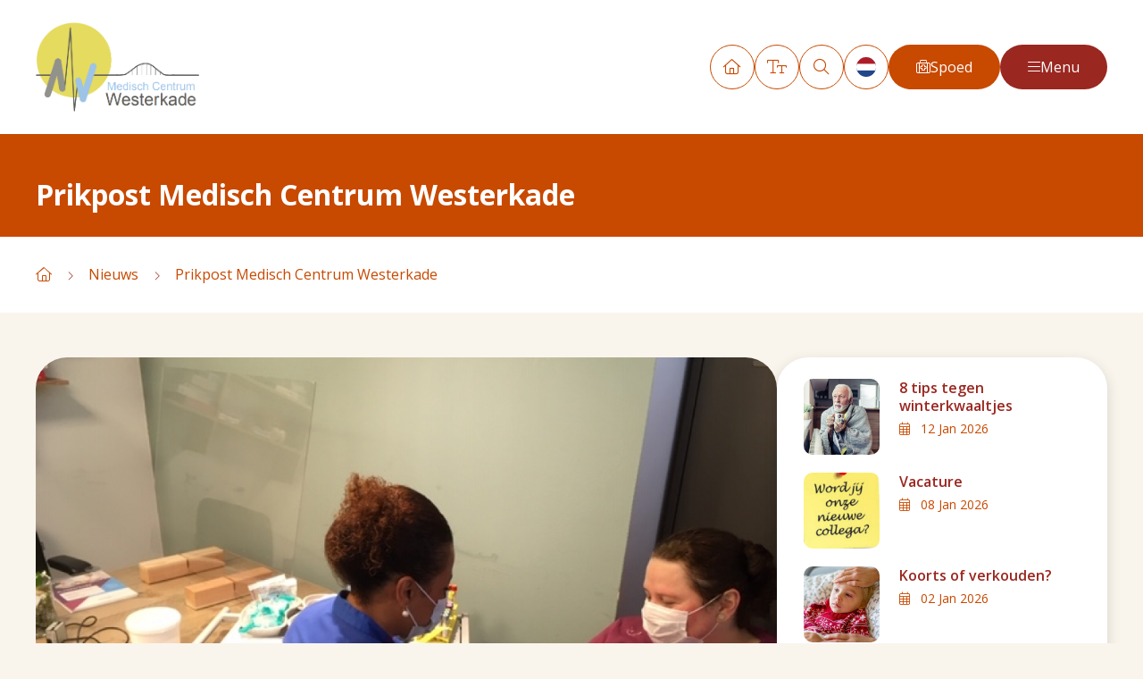

--- FILE ---
content_type: text/html; charset=utf-8
request_url: https://huisartsenmusiswesterkade.onzehuisartsen.nl/nieuws/prikpost-medisch-centrum-westerkade/
body_size: 5815
content:
<!doctype html>

<html lang="nl" data-text-size="sm">
<head>
	
		<script>
			window.dataLayer = window.dataLayer || [];
			function gtag() { dataLayer.push(arguments); }
			gtag('consent', 'default', {
				'analytics_storage': 'denied',
				'functionality_storage': 'denied',
				'personalization_storage': 'denied',
				'ad_storage': 'denied',
				'ad_user_data': 'denied',
				'ad_personalization': 'denied'
			});
		</script>
		
	<meta charset="utf-8">
	<meta http-equiv="x-ua-compatible" content="ie=edge">
	<meta name="dcterms.creator" content="SiteSupport|www.sitesupport.com">

	<!--
	Powered by SiteSupport.com
	https://www.sitesupport.com
	-->

	<meta name="viewport" content="width=device-width, initial-scale=1">
	<meta name="apple-mobile-web-app-title" content="Musis Westerkade">
	<meta name="apple-mobile-web-app-capable" content="yes">
	<meta name="apple-mobile-web-app-status-bar-style" content="black">
	<meta name="mobile-web-app-capable" content="yes">
	<meta name="format-detection" content="telephone=no">
		<meta name="description" content="Nieuws, Huisartsen Musis Westerkade">
	<title>Nieuws, Huisartsen Musis Westerkade</title>
			<link type="text/css" rel="stylesheet" href="/site/assets/css/style.css?1739464301">
				<script src="/site/assets/js/jquery/jquery.min.js?1625731107"></script>
		
	<script src="//cdn1.readspeaker.com/script/12124/webReader/webReader.js?pids=wr" type="text/javascript"></script>
    <script type="text/javascript">
   		window.rsConf = {ui: {tools: {translation: false, dictionary: ''}}};
	</script>

	<script src="/lib/analytics_scripts/widget_placeholder.js?1675864466"></script><link rel="stylesheet" href="/lib/analytics_scripts/widget_placeholder.css?1629895536">
			<!-- Global site tag (gtag.js) - Google Analytics -->
			<script type="text/plain" data-category="performance" class="" async src="https://www.googletagmanager.com/gtag/js?id=G-PGYXJT6Z3V"></script>
			<script>
				window.dataLayer = window.dataLayer || [];
				function gtag(){dataLayer.push(arguments);}
				gtag('js', new Date());
				gtag('config', 'G-PGYXJT6Z3V', { 'anonymize_ip': true });
			</script>
		
			<script>
				gtag('config', 'G-G55H6MM1CS', { 'anonymize_ip': true });
			</script>
			
			<script>
				gtag('config', 'UA-80640731-10', { 'anonymize_ip': true });
			</script>
			
		<!-- Google Analytics -->
		<script type="text/plain" data-category="performance" class="">
			(function(i,s,o,g,r,a,m){i['GoogleAnalyticsObject']=r;i[r]=i[r]||function(){
			(i[r].q=i[r].q||[]).push(arguments)},i[r].l=1*new Date();a=s.createElement(o),
			m=s.getElementsByTagName(o)[0];a.async=1;a.src=g;m.parentNode.insertBefore(a,m)
			})(window,document,'script','https://www.google-analytics.com/analytics.js','ga');

			ga('create', 'UA-80640731-26', 'auto');
			ga('set', 'anonymizeIp', true);
			ga('send', 'pageview');
		</script>
		
			<link rel="stylesheet" href="/lib/analytics_scripts/cookieconsent.css?1675430321" media="print" onload="this.media='all'">
			</head>

<body class="page-10 ">
		
	<div id="main">

<nav class="navbar navbar-expand-xs">
	<div class="container">
		<div class="navbar-left">
			<a class="logo" href="/">
									<img src="/site/assets/img/logos/musiswesterkade.png?v=1&t=190905142250&webp=1">
								</a>
		</div>
		<div class="navbar-right">
			<div class="navbar-top">
				<div class="navbar-main-top">
					<ul class="navbar-nav">
						<li class="d-none d-lg-block">
							<a href="/" class="icon-link">
								<i class="fa fa-home"></i>
							</a>
						</li>
						<li>
							<a href="#" class="icon-link toggle-text-size">
								<i class="fa fa-text-size"></i>
							</a>
						</li>
												<li class="d-none d-md-block">
							<a class="icon-link" href="/service/zoeken/">
								<i class="fa fa-search"></i>
							</a>
						</li>
													<li class="icon-link lang-menu dropdown">
								<a href="#" data-bs-toggle="dropdown">
									<img src="/admin_assets/icons/flags/nl.svg">
								</a>
								<ul class="dropdown-menu">
									<li>
										<a href="/">
											<img src="/admin_assets/icons/flags/nl.svg">
										</a>
									</li>
																			<li>
											<a href="/service/contact-en/">
												<img src="/admin_assets/icons/flags/en.svg">
											</a>
										</li>
																				<li>
											<a href="/service/contact-de/">
												<img src="/admin_assets/icons/flags/de.svg">
											</a>
										</li>
																				<li>
											<a href="/service/contact-pl/">
												<img src="/admin_assets/icons/flags/pl.svg">
											</a>
										</li>
																				<li>
											<a href="/service/contact-tr/">
												<img src="/admin_assets/icons/flags/tr.svg">
											</a>
										</li>
																				<li>
											<a href="/service/contact-ar/">
												<img src="/admin_assets/icons/flags/ar.svg">
											</a>
										</li>
																				<li>
											<a href="/service/contact-uk/">
												<img src="/admin_assets/icons/flags/uk.svg">
											</a>
										</li>
																		</ul>
							</li>
														<li class="d-none d-md-block">
								<a class="btn btn-orange" href="/spoed/">
									<i class="fa fa-suitcase-medical"></i>
									Spoed
								</a>
							</li>
													<li class="d-none d-md-block">
							<a class="btn btn-red menu-collapse-btn" type="button"
							   		data-bs-toggle="offcanvas" data-bs-target=".navbar-main" href="#" aria-controls="main-nav">
								<i class="fa fa-bars"></i>
								Menu
							</a>
						</li>
						<li class="d-md-none">
							<a class="navbar-toggler menu-collapse-btn icon-link" type="button"
							   		data-bs-toggle="offcanvas" data-bs-target=".navbar-main" href="#" aria-controls="main-nav">
								<i class="fa fa-bars"></i>
							</a>
						</li>
					</ul>
				</div>
			</div>

			<div class="navbar-bottom">
				<div class="navbar-main offcanvas offcanvas-end rs_skip" aria-labelledby="main-nav">
					<div class="offcanvas-header d-flex justify-content-between gap-3">
						<span class="h2">Menu</span>

						<div class="d-flex gap-3 align-items-center">
														<a class="close" type="button" data-bs-dismiss="offcanvas" data-bs-target=".navbar-main" href="#" aria-controls="main-nav">
								<i class="fal fa-times"></i>
							</a>
						</div>
					</div>
					<div class="offcanvas-body">
						<div class="navbar-main-top">
							<div class="navbar-main-search">
								<form name="navbar-search" method="get" action="/service/zoeken/">
									<div class="input-group input-group-md rounded rounded-pill">
										<button class="btn input-group-btn"><i class="fa fa-search"></i></button>
										<input type="text" class="form-control" name="q" value="" placeholder="Zoeken">
									</div>
								</form>
							</div>
						</div>

						<div class="navbar-main-bottom">
							<ul class="navbar-nav level-1">
																	<li class="">
										<a href="/praktijkinformatie/"  >
											<div class="item-content">
												<i class=" icon"></i>
												<span class="title">Praktijkinformatie</span>
																									<div class="dropdown-toggler" data-bs-toggle="collapse" aria-expanded="false"
										   					data-bs-target=".collapse-1">
														<i class="fa fa-chevron-down"></i>
													</div>
																								</div>
										</a>
										<div class="collapse collapse-1">
	<div class="dropdown-body">
		<ul class="nav level-2">
							<li class=" ">
					<a href="/praktijkinformatie/medewerkers/" >
						<div class="item-content">
							<span class="icon"><i class=""></i></span>
							<span class="title">Medewerkers</span>
													</div>
					</a>
									</li>
								<li class=" ">
					<a href="/praktijkinformatie/wie-doet-wat/" >
						<div class="item-content">
							<span class="icon"><i class=""></i></span>
							<span class="title">Wie doet wat?</span>
													</div>
					</a>
									</li>
								<li class=" ">
					<a href="/praktijkinformatie/spreekuur/" >
						<div class="item-content">
							<span class="icon"><i class=""></i></span>
							<span class="title">Spreekuur</span>
													</div>
					</a>
									</li>
								<li class=" ">
					<a href="/praktijkinformatie/assistentie/" >
						<div class="item-content">
							<span class="icon"><i class=""></i></span>
							<span class="title">Huisregels</span>
													</div>
					</a>
									</li>
								<li class=" ">
					<a href="/praktijkinformatie/inschrijven/" >
						<div class="item-content">
							<span class="icon"><i class=""></i></span>
							<span class="title">Inschrijven</span>
													</div>
					</a>
									</li>
								<li class=" ">
					<a href="/praktijkinformatie/praktijkondersteuning/" >
						<div class="item-content">
							<span class="icon"><i class=""></i></span>
							<span class="title">Klachtenregeling</span>
													</div>
					</a>
									</li>
								<li class=" ">
					<a href="/praktijkinformatie/waarom-mag-uw-arts-geen-geneeskundige-verklaring-geven/" >
						<div class="item-content">
							<span class="icon"><i class=""></i></span>
							<span class="title">Geneeskundige verklaring</span>
													</div>
					</a>
									</li>
						</ul>
	</div>
</div>
									</li>
																		<li class="">
										<a href="#"  data-bs-toggle="collapse" aria-expanded="false"
										   					data-bs-target=".collapse-9">
											<div class="item-content">
												<i class=" icon"></i>
												<span class="title">Diensten</span>
																									<div class="dropdown-toggler" data-bs-toggle="collapse" aria-expanded="false"
										   					data-bs-target=".collapse-9">
														<i class="fa fa-chevron-down"></i>
													</div>
																								</div>
										</a>
										<div class="collapse collapse-9">
	<div class="dropdown-body">
		<ul class="nav level-2">
							<li class=" ">
					<a href="/diensten/afspraak-maken/" >
						<div class="item-content">
							<span class="icon"><i class=""></i></span>
							<span class="title">Afspraak maken</span>
													</div>
					</a>
									</li>
								<li class=" ">
					<a href="/diensten/herhaalrecepten/" >
						<div class="item-content">
							<span class="icon"><i class=""></i></span>
							<span class="title">Herhaalrecepten</span>
													</div>
					</a>
									</li>
								<li class=" ">
					<a href="/diensten/stel-een-vraag/" >
						<div class="item-content">
							<span class="icon"><i class=""></i></span>
							<span class="title">Stel een vraag</span>
													</div>
					</a>
									</li>
								<li class=" ">
					<a href="/diensten/mijngezondheidnet/" >
						<div class="item-content">
							<span class="icon"><i class=""></i></span>
							<span class="title">Spreekuur.nl</span>
													</div>
					</a>
									</li>
						</ul>
	</div>
</div>
									</li>
																		<li class="">
										<a href="/spoed-huisartsenpost/"  >
											<div class="item-content">
												<i class=" icon"></i>
												<span class="title">Spoed & huisartsenpost</span>
																							</div>
										</a>
																			</li>
																		<li class="active ">
										<a href="/nieuws/"  >
											<div class="item-content">
												<i class=" icon"></i>
												<span class="title">Nieuws</span>
																							</div>
										</a>
																			</li>
																		<li class="">
										<a href="/contact/"  >
											<div class="item-content">
												<i class=" icon"></i>
												<span class="title">Contact</span>
																							</div>
										</a>
																			</li>
																		<li class="">
										<a href="/vacature/"  >
											<div class="item-content">
												<i class=" icon"></i>
												<span class="title">Vacature</span>
																							</div>
										</a>
																			</li>
																		<li class="">
										<a href="/spoed/"  >
											<div class="item-content">
												<i class=" icon"></i>
												<span class="title">Spoed</span>
																							</div>
										</a>
																			</li>
																								</ul>
													</div>
					</div>
				</div>
			</div>
		</div>
	</div>
</nav>

<div class="page-template default">
			<div class="headers">
			<div class="container">
									<h1 class="mb-0">Prikpost Medisch Centrum Westerkade</h1>
								</div>
		</div>
		
<div class="breadcrumbs">
	<div class="container">
		<a  href="/"><i class="fa fa-home"></i></a><span class="separator"></span><a class="active" href="/nieuws/">Nieuws</a><span class="separator"></span><a href="/nieuws/prikpost-medisch-centrum-westerkade/">Prikpost Medisch Centrum Westerkade</a>	</div>
</div>
	<div class="main main-body">
		<div class="container d-flex">
			<div class="main-left">
									<a class="anchor" id="nieuws"></a>
					<div id="page-10">
						<div class="body-template content_01">
	<div class="container">
		<div class="content">
			<div class="news-detail">
			<div class="news-visual">
			<img src="/admin_assets/news/news_visuals/72-visual.jpg?v=1&t=201201101539&webp=1" class="img-fluid">
		</div>
			<div class="news-properties">
		<div class="news-date">
			<i class="fa fa-calendar-alt me-1"></i>
			01 Dec 2020		</div>

		<div class="social-icons text-end">
							<a class="icon-facebook" href="https://www.facebook.com/sharer/sharer.php?u=https://huisartsenmusiswesterkade.onzehuisartsen.nl/nieuws/prikpost-medisch-centrum-westerkade/" target="_blank">
					<i class="fab fa-facebook-f"></i>
				</a>
				<a class="icon-twitter" href="https://twitter.com/share?u=https://huisartsenmusiswesterkade.onzehuisartsen.nl/nieuws/prikpost-medisch-centrum-westerkade/" target="_blank">
					<i class="fab fa-x-twitter"></i>
				</a>
				<a class="icon-linkedin" href="https://www.linkedin.com/shareArticle?mini=true&amp;url=https://huisartsenmusiswesterkade.onzehuisartsen.nl/nieuws/prikpost-medisch-centrum-westerkade/" target="_blank">
					<i class="fab fa-linkedin-in"></i>
				</a>
							<a class="icon-mail" href="mailto:?subject=Ik wil graag een artikel met je delen&body=Ik wil graag een artikel met je delen: https://huisartsenmusiswesterkade.onzehuisartsen.nl/nieuws/prikpost-medisch-centrum-westerkade/" target="_blank">
				<i class="fas fa-envelope"></i>
			</a>
		</div>
	</div>

	<div class="content-text text">
		<p><a href="https://www.medischcentrumwesterkade.nl/organisaties/diagnostiek/zeker-weten-rijnstate/">https://www.medischcentrumwesterkade.nl/organisaties/diagnostiek/zeker-weten-rijnstate/</a></p>
<p></p>	</div>

	<div class="news-detail-teasers d-md-none mt-5">
		<h3> </h3>

<div class="news-teasers mt-3 mb-4">
			<a class="news-teaser" href="/nieuws/8-tips-tegen-winterkwaaltjes/">
			<div class="news-teaser-visual" data-background="https://www.huisartsenpostarnhem.nl/admin_assets/news/news_visuals/68-visual.jpg"></div>
			<div class="news-teaser-content">
				<div class="title">8 tips tegen winterkwaaltjes</div>
				<div class="news-teaser-date mt-1">
					<i class="fa fa-calendar-alt me-1"></i>
					12 Jan 2026				</div>
			</div>
		</a>
				<a class="news-teaser" href="/nieuws/vacature/">
			<div class="news-teaser-visual" data-background="/admin_assets/news/news_visuals/118-visual.jpg?v=1&t=220905082845&webp=1"></div>
			<div class="news-teaser-content">
				<div class="title">Vacature</div>
				<div class="news-teaser-date mt-1">
					<i class="fa fa-calendar-alt me-1"></i>
					08 Jan 2026				</div>
			</div>
		</a>
				<a class="news-teaser" href="/nieuws/koorts-of-verkouden/">
			<div class="news-teaser-visual" data-background="https://www.huisartsenpostarnhem.nl/admin_assets/news/news_visuals/67-visual.jpg"></div>
			<div class="news-teaser-content">
				<div class="title">Koorts of verkouden?</div>
				<div class="news-teaser-date mt-1">
					<i class="fa fa-calendar-alt me-1"></i>
					02 Jan 2026				</div>
			</div>
		</a>
				<a class="news-teaser" href="/nieuws/discriminatie-bij-huisarts-meld-het/">
			<div class="news-teaser-visual" data-background="https://www.huisartsenpostarnhem.nl/admin_assets/news/news_visuals/65-visual.jpg"></div>
			<div class="news-teaser-content">
				<div class="title">Discriminatie bij de huisarts? Meld het!</div>
				<div class="news-teaser-date mt-1">
					<i class="fa fa-calendar-alt me-1"></i>
					10 Dec 2025				</div>
			</div>
		</a>
				<a class="news-teaser" href="/nieuws/gezondheid-in-huis-tijdens-de-winter/">
			<div class="news-teaser-visual" data-background="https://www.huisartsenpostarnhem.nl/admin_assets/news/news_visuals/64-visual.jpg"></div>
			<div class="news-teaser-content">
				<div class="title">Gezondheid in huis tijdens de winter</div>
				<div class="news-teaser-date mt-1">
					<i class="fa fa-calendar-alt me-1"></i>
					08 Dec 2025				</div>
			</div>
		</a>
		</div>

<div class="pb-2">
	<a href="/nieuws/" class="btn btn-red fullwidth">Nieuwsoverzicht</a>
</div>
	</div>
</div>
		</div>
	</div>
</div>

					</div>
								</div>
			<div class="main-right d-none d-md-block">
									<div class="sidebar">
						<div class="news-sidebar content">
	<h3> </h3>

<div class="news-teasers mt-3 mb-4">
			<a class="news-teaser" href="/nieuws/8-tips-tegen-winterkwaaltjes/">
			<div class="news-teaser-visual" data-background="https://www.huisartsenpostarnhem.nl/admin_assets/news/news_visuals/68-visual.jpg"></div>
			<div class="news-teaser-content">
				<div class="title">8 tips tegen winterkwaaltjes</div>
				<div class="news-teaser-date mt-1">
					<i class="fa fa-calendar-alt me-1"></i>
					12 Jan 2026				</div>
			</div>
		</a>
				<a class="news-teaser" href="/nieuws/vacature/">
			<div class="news-teaser-visual" data-background="/admin_assets/news/news_visuals/118-visual.jpg?v=1&t=220905082845&webp=1"></div>
			<div class="news-teaser-content">
				<div class="title">Vacature</div>
				<div class="news-teaser-date mt-1">
					<i class="fa fa-calendar-alt me-1"></i>
					08 Jan 2026				</div>
			</div>
		</a>
				<a class="news-teaser" href="/nieuws/koorts-of-verkouden/">
			<div class="news-teaser-visual" data-background="https://www.huisartsenpostarnhem.nl/admin_assets/news/news_visuals/67-visual.jpg"></div>
			<div class="news-teaser-content">
				<div class="title">Koorts of verkouden?</div>
				<div class="news-teaser-date mt-1">
					<i class="fa fa-calendar-alt me-1"></i>
					02 Jan 2026				</div>
			</div>
		</a>
				<a class="news-teaser" href="/nieuws/discriminatie-bij-huisarts-meld-het/">
			<div class="news-teaser-visual" data-background="https://www.huisartsenpostarnhem.nl/admin_assets/news/news_visuals/65-visual.jpg"></div>
			<div class="news-teaser-content">
				<div class="title">Discriminatie bij de huisarts? Meld het!</div>
				<div class="news-teaser-date mt-1">
					<i class="fa fa-calendar-alt me-1"></i>
					10 Dec 2025				</div>
			</div>
		</a>
				<a class="news-teaser" href="/nieuws/gezondheid-in-huis-tijdens-de-winter/">
			<div class="news-teaser-visual" data-background="https://www.huisartsenpostarnhem.nl/admin_assets/news/news_visuals/64-visual.jpg"></div>
			<div class="news-teaser-content">
				<div class="title">Gezondheid in huis tijdens de winter</div>
				<div class="news-teaser-date mt-1">
					<i class="fa fa-calendar-alt me-1"></i>
					08 Dec 2025				</div>
			</div>
		</a>
		</div>

<div class="pb-2">
	<a href="/nieuws/" class="btn btn-red fullwidth">Nieuwsoverzicht</a>
</div>
</div>
					</div>
								</div>
		</div>

					<div class="container d-md-none">
				<div class="main-right-mobile">
					<div class="sidebar sidebar-right">
						<div class="news-sidebar content">
	<h3> </h3>

<div class="news-teasers mt-3 mb-4">
			<a class="news-teaser" href="/nieuws/8-tips-tegen-winterkwaaltjes/">
			<div class="news-teaser-visual" data-background="https://www.huisartsenpostarnhem.nl/admin_assets/news/news_visuals/68-visual.jpg"></div>
			<div class="news-teaser-content">
				<div class="title">8 tips tegen winterkwaaltjes</div>
				<div class="news-teaser-date mt-1">
					<i class="fa fa-calendar-alt me-1"></i>
					12 Jan 2026				</div>
			</div>
		</a>
				<a class="news-teaser" href="/nieuws/vacature/">
			<div class="news-teaser-visual" data-background="/admin_assets/news/news_visuals/118-visual.jpg?v=1&t=220905082845&webp=1"></div>
			<div class="news-teaser-content">
				<div class="title">Vacature</div>
				<div class="news-teaser-date mt-1">
					<i class="fa fa-calendar-alt me-1"></i>
					08 Jan 2026				</div>
			</div>
		</a>
				<a class="news-teaser" href="/nieuws/koorts-of-verkouden/">
			<div class="news-teaser-visual" data-background="https://www.huisartsenpostarnhem.nl/admin_assets/news/news_visuals/67-visual.jpg"></div>
			<div class="news-teaser-content">
				<div class="title">Koorts of verkouden?</div>
				<div class="news-teaser-date mt-1">
					<i class="fa fa-calendar-alt me-1"></i>
					02 Jan 2026				</div>
			</div>
		</a>
				<a class="news-teaser" href="/nieuws/discriminatie-bij-huisarts-meld-het/">
			<div class="news-teaser-visual" data-background="https://www.huisartsenpostarnhem.nl/admin_assets/news/news_visuals/65-visual.jpg"></div>
			<div class="news-teaser-content">
				<div class="title">Discriminatie bij de huisarts? Meld het!</div>
				<div class="news-teaser-date mt-1">
					<i class="fa fa-calendar-alt me-1"></i>
					10 Dec 2025				</div>
			</div>
		</a>
				<a class="news-teaser" href="/nieuws/gezondheid-in-huis-tijdens-de-winter/">
			<div class="news-teaser-visual" data-background="https://www.huisartsenpostarnhem.nl/admin_assets/news/news_visuals/64-visual.jpg"></div>
			<div class="news-teaser-content">
				<div class="title">Gezondheid in huis tijdens de winter</div>
				<div class="news-teaser-date mt-1">
					<i class="fa fa-calendar-alt me-1"></i>
					08 Dec 2025				</div>
			</div>
		</a>
		</div>

<div class="pb-2">
	<a href="/nieuws/" class="btn btn-red fullwidth">Nieuwsoverzicht</a>
</div>
</div>
					</div>
				</div>
			</div>
			
	</div>
</div>

<footer>
	<div class="footer-top">
		<div class="container">
			<div class="footer-body">
				<div class="footer-left">
					<div class="footer-logo">
						<a href="https://www.onzehuisartsen.nl" target="_blank">
							<img src="/site/assets/img/logo-oh.png?v=1&t=190822150054&webp=1">
						</a>
					</div>
				</div>
				<div class="footer-right">
					<div class="footer-menu">
						<ul class="navbar-nav">
							<li><a href="/contact/"><i class="fa fa-envelope"></i> Contact</a></li>
							<li><a href="/service/privacy/"><i class="fa fa-eye"></i> Privacy</a></li>
							<li><a href="/service/disclaimer/"><i class="fa fa-file-alt"></i> Disclaimer</a></li>
													</ul>
					</div>
				</div>
			</div>
		</div>
	</div>
	<div class="footer-bottom">
		<div class="container">
			<div class="row g-1">
				<div class="col-sm-6 text-center text-sm-start">
					<i class="fa fa-copyright me-1"></i> 2026 Onze Huisartsen
				</div>
				<div class="col-sm-6 text-center text-sm-end">
					<a href="https://sitesupport.com" target="_blank"><i class="fa fa-arrow-pointer me-1"></i> Ontwikkeld door SiteSupport</a>
				</div>
			</div>
		</div>
	</div>
</footer>

	</div>
	<div class="praktijknummers-popup modal fade" role="dialog">
		<div class="modal-dialog modal-lg">
            <div class="modal-content"></div>
		</div>
	</div>
	
    <div class="confirm-popin modal fade" role="dialog">
        <div class="modal-dialog modal-sm">
            <div class="modal-content">
                <div class="modal-header h-0">
                    <a href="#" class="close" data-bs-dismiss="modal"><i class="fa fa-times"></i></a>
                </div>
                <div class="modal-body">
                    <p class="text"></p>
                </div>
                <div class="modal-footer">
                    <div class="text-right">
                        <a href="#" class="btn" onclick="$('.confirm-popin').modal('hide'); return false;">Annuleren</a> &nbsp;
                        <a href="#" class="btn yes"> Ja </a>
                    </div>
                </div>
            </div>
        </div>
    </div>
    
    <div class="alert-popin modal fade" role="dialog">
        <div class="modal-dialog modal-sm">
            <div class="modal-content">
                <div class="modal-header h-0">
                    <a href="#" class="close" data-bs-dismiss="modal"><i class="fa fa-times"></i></a>
                </div>
                <div class="modal-body">
                    <p class="text"></p>
                </div>
                <div class="modal-footer">
                    <div class="text-right">
                        <a href="#" class="btn" onclick="$('.alert-popin').modal('hide'); return false;">OK</a>
                    </div>
                </div>
            </div>
        </div>
    </div>
	
	<div class="overlay-search">
		<a href="#" class="close-link"><i class="far fa-times"></i></a>
		
		<div class="overlay-search-content">
			<div class="container">
				<form name="search-overlay" method="get" action="/service/zoeken/">
					<input type="text" class="form-control" name="q" value="">
					<input type="submit" value="Search" class="btn">
				</form>
			</div>
		</div>
	</div>

	<script>
		$(function() {
			$('.open-overlay-search').on('click', function(e) {
				e.preventDefault();
				$('.overlay-search').fadeIn().find('.form-control').focus();
			});

			$('.overlay-search .close-link').on('click', function(e) {
				e.preventDefault();
				$('.overlay-search').fadeOut();
			});

			$(document).keyup(function(e) {
				if (e.keyCode == 27 && $('.overlay-search').is(':visible')) {
					$('.overlay-search .close-link').trigger('click');
				}
			});

			// Toon modal praktijknummers
			$(document).on('click', '.btn-praktijknummers, .btn-spoednummer, .btn-receptenlijn', function(e) {
				e.preventDefault();
				e.stopPropagation();

				var $modal = $('.praktijknummers-popup');
				var contentUrl = '/site/ajax/get_praktijknummers.php';

				if ($(this).hasClass('btn-spoednummer')) contentUrl = '/site/ajax/get_spoednummer.php';
				if ($(this).hasClass('btn-receptenlijn')) contentUrl = '/site/ajax/get_receptenlijn.php';

				$modal.find('.modal-content').load(contentUrl, function() {
					$modal.modal('show');
				});
			});
		});
	</script>

    
        <script src="/site/assets/js/app.min.js?1729156522"></script>
                <script src="/site/assets/js/plugins.min.js?1729156523"></script>
        
    
		<!-- cookies userchoice:  1:0  2:0  3:0  4:0 --> 
		<script>var CookieConsentText = {"Title":"Cookies","Description":"We gebruiken cookies en vergelijkbare tools om de site te verbeteren,\n\t\tgepersonaliseerde inhoud te tonen en onze marketing inspanningen te ondersteunen.","Banner_links":"<a href=\"\/privacy\/\">Lees&nbsp;meer<\/a> &nbsp;|&nbsp; <a href=\"#\" data-cc=\"show-preferencesModal\">Cookie&nbsp;instellingen<\/a>","Preferences_links":"<a href=\"\/privacy\/\">Lees&nbsp;meer<\/a>","Accept_all":"Alle cookies accepteren","Reject_all":"Alles afwijzen","Close":"Sluiten","Save":"Opslaan","Necessary_title":"Strikt noodzakelijke cookies","Necessary_desc":"Deze cookies zijn nodig anders werkt de website niet. Deze cookies kunnen niet worden\n\t\tuitgeschakeld. In de meeste gevallen worden deze cookies alleen gebruikt naar aanleiding van een handeling van\n\t\tu waarmee u in wezen een dienst aanvraagt, bijvoorbeeld uw privacyinstellingen registreren, in de website\n\t\tinloggen of een formulier invullen. U kunt uw browser instellen om deze cookies te blokkeren of om u voor deze\n\t\tcookies te waarschuwen, maar sommige delen van de website zullen dan niet werken. Deze cookies slaan geen\n\t\tpersoonlijk identificeerbare informatie op.","Performance_title":"Prestatiecookies","Performance_desc":"Deze cookies stellen ons in staat bezoekers en hun herkomst te tellen zodat we de\n\t\tprestatie van onze website kunnen analyseren en verbeteren. Ze helpen ons te begrijpen welke pagina\u2019s het meest\n\t\ten minst populair zijn en hoe bezoekers zich door de gehele site bewegen. Alle informatie die deze cookies\n\t\tverzamelen wordt geaggregeerd en is daarom anoniem. Als u deze cookies niet toestaat, weten wij niet wanneer u\n\t\tonze site heeft bezocht.","Functional_title":"Functionele cookies","Functional_desc":"Deze cookies stellen de website in staat om extra functies en persoonlijke instellingen\n\t\taan te bieden. Ze kunnen door ons worden ingesteld of door externe aanbieders van diensten die we op onze\n\t\tpagina\u2019s hebben geplaatst. Als u deze cookies niet toestaat kunnen deze of sommige van deze diensten wellicht\n\t\tniet correct werken.","Targeting_title":"Doelgroepgerichte cookies","Targeting_desc":"Deze cookies kunnen door onze adverteerders op onze website worden ingesteld. Ze worden\n\t\twellicht door die bedrijven gebruikt om een profiel van uw interesses samen te stellen en u relevante\n\t\tadvertenties op andere websites te tonen. Ze slaan geen directe persoonlijke informatie op, maar ze zijn\n\t\tgebaseerd op unieke identificatoren van uw browser en internetapparaat. Als u deze cookies niet toestaat, zult\n\t\tu minder op u gerichte advertenties zien."};</script>
		<script defer src="/lib/analytics_scripts/cookieconsent.js?1675430305"></script>
		<script defer src="/lib/analytics_scripts/cookieconsent-init.js?1709038558"></script>
		</body>
</html>


--- FILE ---
content_type: application/javascript
request_url: https://huisartsenmusiswesterkade.onzehuisartsen.nl/site/assets/js/app.min.js?1729156522
body_size: 3481
content:
window.openIframePopup=function(t){var e=$(".popup-modal"),n=e.find("iframe");t+=t.indexOf("?")>=0?"&":"?",t+="popup=1",n.off("load").on("load",function(){var t=this,i=0,o=0,a=setInterval(function(){if(i++,i>=4)return void clearInterval(a);var r=t.contentWindow.document.body.scrollHeight+20,s=$(window).height()-80,l=!1;r>s&&(r=s,l=!0),r!==o&&(o=r,n.stop(!0).animate({height:r+"px"},300,function(){e.removeClass("loading").toggleClass("has-overflow",l),n.removeClass("invisible"),n.contents().find("body").css({height:"100%",overflow:"auto","-webkit-overflow-scrolling":"touch"})}))},200)}),e.modal("show"),e.addClass("loading"),n.addClass("invisible").css({height:"150px"}).attr("src",t)},window.showAlert=function(t){var e=$(".alert-popin"),n=e.find(".btn");t=$.extend({text:"",textHeader:e.find(".yes").data("text-yes"),textButton:e.find(".yes").data("text-no")},t),e.is(":visible")||(void 0===t.textButton&&(t.textButton="OK"),e.find(".modal-header h2").html(t.textHeader),e.find(".text").html(t.text),n.text(t.textButton),e.modal({backdrop:"static",keyboard:!1}).modal("show"))},window.showConfirm=function(t){var e=$(".confirm-popin");if(t=$.extend({text:"",textYes:e.find(".yes").data("text-yes"),textNo:e.find(".yes").data("text-no"),urlYes:"#",onConfirm:null,closeOnConfirm:!0},t),!e.is(":visible")){var n="string"==typeof t.onConfirm?t.onConfirm:"";e.find(".text").html(t.text),e.find(".yes").off("click").attr("href",t.urlYes).attr("onclick",n).text(t.textYes),e.find(".no").text(t.textNo),e.modal("show"),e.find(".yes").on("click",function(n){e.modal("hide"),"function"==typeof t.onConfirm&&t.onConfirm(n,e,t)})}},window.updateFileInputs=function(){$(".txtinput[type=file], .form-control[type=file]").each(function(){if(!($(this).closest(".file-input").length>0)){$(this).wrap('<div class="file-input" />');var t=$(this).parent();t.append('<button type="button" class="btn"><i class="fa fa-file"></i> Choose file</button>'),t.append('<input type="text" class="filename form-control" readonly>'),$(this).on("change",function(){var e=$(this).get(0).files[0];t.find(".filename").val(e?e.name:"")})}})},window.htmlEncode=function(t){return t=$("<div>").text(t).html(),t=t.replace('"',"&quot;")},window.printOnly=function(t){$("body").addClass("print-nothing"),t.addClass("print"),t.parents().addClass("print-parent"),window.print(),t.removeClass("print"),t.parents().removeClass("print-parent"),$("body").removeClass("print-nothing")},window.isScrolledIntoView=function(t){if(0===t.length||!t.is(":visible"))return!1;var e=$(window).scrollTop(),n=e+$(window).height(),i=t.offset().top,o=i+t.height();return o<=n&&i>=e},window.openBackdrop=function(t,e){"undefined"==typeof t&&(t="backdrop");var n=$("#main ."+t);0===n.length&&(n=$('<div class="'+t+'"></div>'),$("#main").append(n)),n.stop(!0).fadeIn(),"function"==typeof e&&n.on("click",e)},window.closeBackdrop=function(t){"undefined"==typeof t&&(t="backdrop");var e=$("#main ."+t);e.length>0&&(e.stop(!0).fadeOut(),e.on("click",function(){}))},window.smoothScrollTo=function(t,e){if(0!==t.length){var n=t.offset().top+(void 0===e?0:parseInt(e));window.scrollTo({top:n,behavior:"smooth"})}},window.smoothScrollToCenter=function(t,e,n){0!==t.length&&(e-=$(window).height()/2,smoothScrollTo(t,e,n))},window.getElementsInViewport=function(t){var e=[];return $(t).each(function(){var t=this.getBoundingClientRect();t.bottom>=0&&t.right>=0&&t.top<=(window.innerHeight||document.documentElement.clientHeight)&&t.left<=(window.innerWidth||document.documentElement.clientWidth)&&e.push($(this))}),e},window.checkDateInputs=function(){$(".input-group-date").each(function(){if(!$(this).data("date-inputs")){var t=$(this),e=t.siblings("input"),n=t.find(".input-day"),i=t.find(".input-month"),o=t.find(".input-year");e.attr("type","text").addClass("d-none"),t.removeClass("d-none");var a=function(t){t.trigger("focus"),t.attr("type","text"),t.get(0).setSelectionRange(t.val().length,t.val().length),t.attr("type","number")};$(this).find("input[type=number]").on("keydown",function(t){["e","E","+","-",".",","].includes(t.key)&&t.preventDefault()}).on("input init",function(t){var a=parseInt($(this).val()),r=$(this).attr("min")||!1,s=$(this).attr("max")||!1;r!==!1&&a<r&&$(this).val(r),s!==!1&&a>s&&$(this).val(s);var l=o.val(),d=i.val(),c=n.val();1===d.length&&(d="0"+d),1===c.length&&(c="0"+c);var u=l+"-"+d+"-"+c;"--"===u&&(u=""),e.val(u).trigger(t.type)}).trigger("init"),t.on("focusout init",function(n){$(n.relatedTarget).closest(t).length||void 0===n.relatedTarget||"init"!==n.type&&e.trigger("change")}).trigger("init"),n.on("keyup",function(t){2!==$(this).val().length||isNaN(parseInt(t.key))||a(i)}),i.on("keyup",function(t){2!==$(this).val().length||isNaN(parseInt(t.key))||a(o)}).on("keydown",function(t){0===$(this).val().length&&8===t.keyCode&&a(n)}),o.on("keydown",function(t){0===$(this).val().length&&8===t.keyCode&&a(i)}),$(this).data("date-inputs",!0)}})},window.GAhandleOutboundLinkClicks=function(t){"function"==typeof ga&&(ga("send","event",{eventCategory:"Outbound Link",eventAction:"click",eventLabel:t,transport:"beacon"}),ga("rollup.send","event",{eventCategory:"Outbound Link",eventAction:"click",eventLabel:t,transport:"beacon"}))};var Menu=function(){return $(document).ready(function(){}),this}();$(function(){}),$(function(){$("form").attr("novalidate","novalidate").each(function(){var t=$(this),e=t.find("[type=submit]"),n=$(this).data("loading-max")||5,i=!1,o=function(){return t.find("select, input, textarea")},a=function(t,e,n){1===(""+e).length&&(e="0"+e),1===(""+n).length&&(n="0"+n);var i=t+"-"+e+"-"+n;return"--"===i&&(i=""),i},r=function(t,e,n){if(isNaN(Date.parse(a(t,e,n))))return!1;t=parseInt(t),e=parseInt(e),n=parseInt(n);var i=new Date,o=i.getFullYear()-t;return(i.getMonth()+1<e||i.getMonth()+1===e&&i.getDate()<n)&&o--,!(o>130||o<0)&&o},s=function(t){var e=t.closest(".form-group"),n=e.find(".input-error");return 0===n.length?$("<div>"):n},l=function(t){var e=s(t),n=e.closest(".form-group"),i=e.data("error-type")||"",o=e.data("error-messages")||{},a=o[i]||o["default"]||"";e.html(a),i?(t.data("had-error",!0),d(e)):(n.removeClass("form-error"),e.addClass("d-none").html(""))},d=function(t){var e=t.closest(".form-group");""!==t.text().trim()&&t.removeClass("d-none"),e.addClass("form-error")},c=function(t){s(t).data("error-type",""),l(t)},u=function(){var e=t.find(".form-error");0!==e.length&&(t.closest(".modal").length>0?t.closest(".modal").modal("show"):setTimeout(function(){smoothScrollToCenter(e,e.outerHeight()/2)},500))},f=function(){var e=t.find(".input-errors-all");t.find(".input-error").each(function(){var t=$(this).attr("data-error-name"),n=e.find('[data-error-name="'+t+'"]');n.length>0&&(n.remove(),d($(this)))}),""===e.text().trim()?e.hide():e.slideDown("fast"),u()},p=function(t,e){if("none"===t.data("validation"))return!0;if("input"===e.type&&!t.data("had-error"))return!0;var n=t.closest(".form-group"),i=n.find(".input-error"),s=t.attr("name"),d=t.val(),u=t.data("validate")||"",f=u?u.split(","):[],p=t.get(0).type,h="";return n.is(":visible")?(n.hasClass("form-required")&&f.unshift("required"),f.push(p),$.each(f,function(e,n){var i=n.split(":"),l=i[0],c=i[1];switch(l){case"required":switch(p){default:if(""===d)return h="required",!1;break;case"checkbox":case"radio":if(0===o().filter('[name="'+s+'"]:checked').length)return h="required",!1}break;case"email":if(""===d)break;if(!/^.+@.+\..{2,}$/.test(d))return h="email",!1;break;case"date":if(""===d)break;var u=d.split("-"),f=new Date(t.val()),g=a(f.getFullYear(),f.getMonth()+1,f.getDate());if(isNaN(f.getTime())||g!==a(u[0],u[1],u[2])||u[0].length<4)return h="date",!1;break;case"dob":case"age":if(""===d)break;var u=d.split("-"),m=r(u[0],u[1],u[2]);if(m===!1)return h="dob",!1;if("age"===l&&m<c)return h="age",!1}}),i.data("error-type",h),h?(t.data("had-error",!0),l(t)):c(t),""===h):(c(i),!0)};t.on("focus","select, input, textarea",function(){i||t.trigger("start"),i=!0}),t.on("blur change input","select, input, textarea",function(t){p($(this),t)}),t.not(".debug").on("submit fake-submit",function(i){var a=!1,r=[];o().each(function(){p($(this),i)||(r.push($(this)),a=!0)}),e.prop("disabled",!0),a?(i.preventDefault(),i.stopImmediatePropagation(),e.removeClass("loading"),setTimeout(function(){e.prop("disabled",!1)},2e3),u(),t.trigger("submit-fail",{fields:r})):(setTimeout(function(){e.prop("disabled",!1)},1e3*n),t.trigger("submit-success"))}),f()})}),$(function(){checkDateInputs(),$("[data-background], img[data-src]").imageLoader(),$(document).on("click","a.popup",function(t){t.preventDefault(),window.top.openIframePopup($(this).attr("href"))}),$('body.popup .text a[href^="/"]').addClass("popup"),$('body.popup a[href^="http"]').attr("target","_blank"),$(".toggle-text-size").on("click",function(t){t.preventDefault();var e=$("html"),n=e.attr("data-text-size");n="lg"===n?"sm":"lg",$.get("/site/ajax/set_text_size.php?size="+n),e.attr("data-text-size",n)});var t='[data-bs-toggle="tooltip"]';$("body").tooltip({selector:t,delay:400}).on("click",function(){$(t).tooltip("hide")}),$(".navbar a").on("click",function(t){var e=$(t.target).closest(".dropdown-toggler");e.length>0&&t.preventDefault()}),$(".speak").on("click",function(t){t.preventDefault();var e=$(".speak").find(".read-stop"),n=$(".speak").find(".read-start");e.hasClass("d-none")?(e.removeClass("d-none"),n.addClass("d-none"),$(".rsbtn_text").trigger("click")):(e.addClass("d-none"),n.removeClass("d-none"),$(".rsbtn_stop").trigger("click"))}),$(document).on("click",".confirm",function(t){t.preventDefault(),t.stopImmediatePropagation(),showConfirm({text:$(this).data("confirm"),textYes:$(this).data("text-yes"),textNo:$(this).data("text-no"),urlYes:$(this).attr("href"),onConfirm:$(this).data("onconfirm")})}),$(document).on("click",".show-alert",function(t){t.preventDefault(),t.stopImmediatePropagation(),showAlert({text:$(this).data("alert"),textHeader:$(this).data("header"),textButton:$(this).data("btn-text")})}),$("input[type=number]").on("input",function(){var t=parseInt($(this).attr("min")),e=parseInt($(this).attr("max")),n=parseInt($(this).attr("maxlength")),i=parseInt($(this).val());!isNaN(e)&&i>e&&$(this).val(e),!isNaN(t)&&i<t&&$(this).val(t),isNaN(n)||$(this).val($(this).val().substring(0,n))}),$("select").on("change empty-init",function(){$(this).toggleClass("empty",""===$(this).val())}).trigger("empty-init"),$(document).on("click",".btn",function(t){var e=$(this);e.addClass("clicked"),setTimeout(function(){e.removeClass("clicked")},100)})}),setInterval(function(){$.get("/lib/keepalive.php")},6e5);
//# sourceMappingURL=maps/app.min.js.map

--- FILE ---
content_type: image/svg+xml
request_url: https://huisartsenmusiswesterkade.onzehuisartsen.nl/admin_assets/icons/flags/en.svg
body_size: 1701
content:
<?xml version="1.0" encoding="utf-8"?>
<svg version="1.1" id="Layer_1" xmlns="http://www.w3.org/2000/svg" xmlns:xlink="http://www.w3.org/1999/xlink" x="0px" y="0px"
	 viewBox="0 0 1200 600" style="enable-background:new 0 0 1200 600;" xml:space="preserve">
<style type="text/css">
	.st0{clip-path:url(#SVGID_00000036937099162656103300000001307912972575386029_);}
	.st1{fill:#012169;}
	.st2{stroke:#FFFFFF;stroke-width:120;stroke-miterlimit:80;}
	
		.st3{clip-path:url(#SVGID_00000004543339660727175170000015213703677767515314_);stroke:#C8102E;stroke-width:80;stroke-miterlimit:80;}
	.st4{stroke:#FFFFFF;stroke-width:200;stroke-miterlimit:80;}
	.st5{stroke:#C8102E;stroke-width:120;stroke-miterlimit:80;}
</style>
<g>
	<defs>
		<rect id="SVGID_1_" width="1200" height="600"/>
	</defs>
	<clipPath id="SVGID_00000103263795835365200570000000019423261065191062_">
		<use xlink:href="#SVGID_1_"  style="overflow:visible;"/>
	</clipPath>
	<g style="clip-path:url(#SVGID_00000103263795835365200570000000019423261065191062_);">
		<path class="st1" d="M0,0v600h1200V0H0z"/>
		<path class="st2" d="M0,0l1200,600 M1200,0L0,600"/>
		<g>
			<defs>
				<polygon id="SVGID_00000160881620614697068710000000506779982003356859_" points="600,300 1200,300 1200,600 600,600 0,600 
					0,300 0,0 600,0 1200,0 				"/>
			</defs>
			<clipPath id="SVGID_00000021827207923740678680000010529594467237063564_">
				<use xlink:href="#SVGID_00000160881620614697068710000000506779982003356859_"  style="overflow:visible;"/>
			</clipPath>
			
				<path style="clip-path:url(#SVGID_00000021827207923740678680000010529594467237063564_);stroke:#C8102E;stroke-width:80;stroke-miterlimit:80;" d="
				M0,0l1200,600 M1200,0L0,600"/>
		</g>
		<path class="st4" d="M600,0v600 M0,300h1200"/>
		<path class="st5" d="M600,0v600 M0,300h1200"/>
	</g>
</g>
</svg>


--- FILE ---
content_type: application/javascript
request_url: https://huisartsenmusiswesterkade.onzehuisartsen.nl/site/assets/js/plugins.min.js?1729156523
body_size: 34694
content:
function _get2(){return _get2="undefined"!=typeof Reflect&&Reflect.get?Reflect.get.bind():function(e,t,n){var i=_superPropBase2(e,t);if(i){var r=Object.getOwnPropertyDescriptor(i,t);return r.get?r.get.call(arguments.length<3?e:n):r.value}},_get2.apply(this,arguments)}function _superPropBase2(e,t){for(;!Object.prototype.hasOwnProperty.call(e,t)&&(e=_getPrototypeOf2(e),null!==e););return e}function _inherits2(e,t){if("function"!=typeof t&&null!==t)throw new TypeError("Super expression must either be null or a function");e.prototype=Object.create(t&&t.prototype,{constructor:{value:e,writable:!0,configurable:!0}}),Object.defineProperty(e,"prototype",{writable:!1}),t&&_setPrototypeOf2(e,t)}function _setPrototypeOf2(e,t){return(_setPrototypeOf2=Object.setPrototypeOf?Object.setPrototypeOf.bind():function(e,t){return e.__proto__=t,e})(e,t)}function _createSuper2(e){var t=_isNativeReflectConstruct2();return function(){var n,i=_getPrototypeOf2(e);if(t){var r=_getPrototypeOf2(this).constructor;n=Reflect.construct(i,arguments,r)}else n=i.apply(this,arguments);return _possibleConstructorReturn2(this,n)}}function _possibleConstructorReturn2(e,t){if(t&&("object"===_typeof2(t)||"function"==typeof t))return t;if(void 0!==t)throw new TypeError("Derived constructors may only return object or undefined");return _assertThisInitialized2(e)}function _assertThisInitialized2(e){if(void 0===e)throw new ReferenceError("this hasn't been initialised - super() hasn't been called");return e}function _isNativeReflectConstruct2(){if("undefined"==typeof Reflect||!Reflect.construct)return!1;if(Reflect.construct.sham)return!1;if("function"==typeof Proxy)return!0;try{return Boolean.prototype.valueOf.call(Reflect.construct(Boolean,[],function(){})),!0}catch(e){return!1}}function _getPrototypeOf2(e){return(_getPrototypeOf2=Object.setPrototypeOf?Object.getPrototypeOf.bind():function(e){return e.__proto__||Object.getPrototypeOf(e)})(e)}function ownKeys(e,t){var n=Object.keys(e);if(Object.getOwnPropertySymbols){var i=Object.getOwnPropertySymbols(e);t&&(i=i.filter(function(t){return Object.getOwnPropertyDescriptor(e,t).enumerable})),n.push.apply(n,i)}return n}function _objectSpread(e){for(var t=1;t<arguments.length;t++){var n=null!=arguments[t]?arguments[t]:{};t%2?ownKeys(Object(n),!0).forEach(function(t){_defineProperty2(e,t,n[t])}):Object.getOwnPropertyDescriptors?Object.defineProperties(e,Object.getOwnPropertyDescriptors(n)):ownKeys(Object(n)).forEach(function(t){Object.defineProperty(e,t,Object.getOwnPropertyDescriptor(n,t))})}return e}function _defineProperty2(e,t,n){return t=_toPropertyKey(t),t in e?Object.defineProperty(e,t,{value:n,enumerable:!0,configurable:!0,writable:!0}):e[t]=n,e}function _classCallCheck2(e,t){if(!(e instanceof t))throw new TypeError("Cannot call a class as a function")}function _defineProperties(e,t){for(var n=0;n<t.length;n++){var i=t[n];i.enumerable=i.enumerable||!1,i.configurable=!0,"value"in i&&(i.writable=!0),Object.defineProperty(e,_toPropertyKey(i.key),i)}}function _createClass2(e,t,n){return t&&_defineProperties(e.prototype,t),n&&_defineProperties(e,n),Object.defineProperty(e,"prototype",{writable:!1}),e}function _toPropertyKey(e){var t=_toPrimitive(e,"string");return"symbol"===_typeof2(t)?t:String(t)}function _toPrimitive(e,t){if("object"!==_typeof2(e)||null===e)return e;var n=e[Symbol.toPrimitive];if(void 0!==n){var i=n.call(e,t||"default");if("object"!==_typeof2(i))return i;throw new TypeError("@@toPrimitive must return a primitive value.")}return("string"===t?String:Number)(e)}function _slicedToArray(e,t){return _arrayWithHoles(e)||_iterableToArrayLimit(e,t)||_unsupportedIterableToArray(e,t)||_nonIterableRest()}function _nonIterableRest(){throw new TypeError("Invalid attempt to destructure non-iterable instance.\nIn order to be iterable, non-array objects must have a [Symbol.iterator]() method.")}function _iterableToArrayLimit(e,t){var n=null==e?null:"undefined"!=typeof Symbol&&e[Symbol.iterator]||e["@@iterator"];if(null!=n){var i,r,o,a,s=[],c=!0,l=!1;try{if(o=(n=n.call(e)).next,0===t){if(Object(n)!==n)return;c=!1}else for(;!(c=(i=o.call(n)).done)&&(s.push(i.value),s.length!==t);c=!0);}catch(u){l=!0,r=u}finally{try{if(!c&&null!=n["return"]&&(a=n["return"](),Object(a)!==a))return}finally{if(l)throw r}}return s}}function _arrayWithHoles(e){if(Array.isArray(e))return e}function _createForOfIteratorHelper(e,t){var n="undefined"!=typeof Symbol&&e[Symbol.iterator]||e["@@iterator"];if(!n){if(Array.isArray(e)||(n=_unsupportedIterableToArray(e))||t&&e&&"number"==typeof e.length){n&&(e=n);var i=0,r=function(){};return{s:r,n:function(){return i>=e.length?{done:!0}:{done:!1,value:e[i++]}},e:function(e){throw e},f:r}}throw new TypeError("Invalid attempt to iterate non-iterable instance.\nIn order to be iterable, non-array objects must have a [Symbol.iterator]() method.")}var o,a=!0,s=!1;return{s:function(){n=n.call(e)},n:function(){var e=n.next();return a=e.done,e},e:function(e){s=!0,o=e},f:function(){try{a||null==n["return"]||n["return"]()}finally{if(s)throw o}}}}function _toConsumableArray(e){return _arrayWithoutHoles(e)||_iterableToArray(e)||_unsupportedIterableToArray(e)||_nonIterableSpread()}function _nonIterableSpread(){throw new TypeError("Invalid attempt to spread non-iterable instance.\nIn order to be iterable, non-array objects must have a [Symbol.iterator]() method.")}function _unsupportedIterableToArray(e,t){if(e){if("string"==typeof e)return _arrayLikeToArray(e,t);var n=Object.prototype.toString.call(e).slice(8,-1);return"Object"===n&&e.constructor&&(n=e.constructor.name),"Map"===n||"Set"===n?Array.from(e):"Arguments"===n||/^(?:Ui|I)nt(?:8|16|32)(?:Clamped)?Array$/.test(n)?_arrayLikeToArray(e,t):void 0}}function _iterableToArray(e){if("undefined"!=typeof Symbol&&null!=e[Symbol.iterator]||null!=e["@@iterator"])return Array.from(e)}function _arrayWithoutHoles(e){if(Array.isArray(e))return _arrayLikeToArray(e)}function _arrayLikeToArray(e,t){(null==t||t>e.length)&&(t=e.length);for(var n=0,i=new Array(t);n<t;n++)i[n]=e[n];return i}function _typeof2(e){"@babel/helpers - typeof";return(_typeof2="function"==typeof Symbol&&"symbol"==typeof Symbol.iterator?function(e){return typeof e}:function(e){return e&&"function"==typeof Symbol&&e.constructor===Symbol&&e!==Symbol.prototype?"symbol":typeof e})(e)}!function(e,t){"object"===("undefined"==typeof exports?"undefined":_typeof2(exports))&&"undefined"!=typeof module?module.exports=t():"function"==typeof define&&define.amd?define(t):(e="undefined"!=typeof globalThis?globalThis:e||self,e.bootstrap=t())}(this,function(){"use strict";function e(e,t){return t&&"".concat(t,"::").concat(at++)||e.uidEvent||at++}function t(t){var n=e(t);return t.uidEvent=n,ot[n]=ot[n]||{},ot[n]}function n(e,t){return function n(i){return u(i,{delegateTarget:e}),n.oneOff&&lt.off(e,i.type,t),t.apply(e,[i])}}function i(e,t,n){return function i(r){for(var o=e.querySelectorAll(t),a=r.target;a&&a!==this;a=a.parentNode){var s,c=_createForOfIteratorHelper(o);try{for(c.s();!(s=c.n()).done;){var l=s.value;if(l===a)return u(r,{delegateTarget:a}),i.oneOff&&lt.off(e,r.type,t,n),n.apply(a,[r])}}catch(f){c.e(f)}finally{c.f()}}}}function r(e,t){var n=arguments.length>2&&void 0!==arguments[2]?arguments[2]:null;return Object.values(e).find(function(e){return e.callable===t&&e.delegationSelector===n})}function o(e,t,n){var i="string"==typeof t,r=i?n:t||n,o=l(e);return ct.has(o)||(o=e),[i,r,o]}function a(a,s,c,l,u){if("string"==typeof s&&a){var f=o(s,c,l),d=_slicedToArray(f,3),h=d[0],p=d[1],v=d[2];if(s in st){var m=function(e){return function(t){if(!t.relatedTarget||t.relatedTarget!==t.delegateTarget&&!t.delegateTarget.contains(t.relatedTarget))return e.call(this,t)}};p=m(p)}var g=t(a),_=g[v]||(g[v]={}),y=r(_,p,h?c:null);if(y)return void(y.oneOff=y.oneOff&&u);var b=e(p,s.replace(nt,"")),w=h?i(a,c,p):n(a,p);w.delegationSelector=h?c:null,w.callable=p,w.oneOff=u,w.uidEvent=b,_[b]=w,a.addEventListener(v,w,h)}}function s(e,t,n,i,o){var a=r(t[n],i,o);a&&(e.removeEventListener(n,a,Boolean(o)),delete t[n][a.uidEvent])}function c(e,t,n,i){for(var r=t[n]||{},o=0,a=Object.entries(r);o<a.length;o++){var c=_slicedToArray(a[o],2),l=c[0],u=c[1];l.includes(i)&&s(e,t,n,u.callable,u.delegationSelector)}}function l(e){return e=e.replace(it,""),st[e]||e}function u(e){for(var t=arguments.length>1&&void 0!==arguments[1]?arguments[1]:{},n=function(){var t=_slicedToArray(r[i],2),n=t[0],o=t[1];try{e[n]=o}catch(a){Object.defineProperty(e,n,{configurable:!0,get:function(){return o}})}},i=0,r=Object.entries(t);i<r.length;i++)n();return e}function f(e){if("true"===e)return!0;if("false"===e)return!1;if(e===Number(e).toString())return Number(e);if(""===e||"null"===e)return null;if("string"!=typeof e)return e;try{return JSON.parse(decodeURIComponent(e))}catch(t){return e}}function d(e){return e.replace(/[A-Z]/g,function(e){return"-".concat(e.toLowerCase())})}function h(e){return e?(e.nodeName||"").toLowerCase():null}function p(e){if(null==e)return window;if("[object Window]"!==e.toString()){var t=e.ownerDocument;return t?t.defaultView||window:window}return e}function v(e){var t=p(e).Element;return e instanceof t||e instanceof Element}function m(e){var t=p(e).HTMLElement;return e instanceof t||e instanceof HTMLElement}function g(e){if("undefined"==typeof ShadowRoot)return!1;var t=p(e).ShadowRoot;return e instanceof t||e instanceof ShadowRoot}function _(e){var t=e.state;Object.keys(t.elements).forEach(function(e){var n=t.styles[e]||{},i=t.attributes[e]||{},r=t.elements[e];m(r)&&h(r)&&(Object.assign(r.style,n),Object.keys(i).forEach(function(e){var t=i[e];t===!1?r.removeAttribute(e):r.setAttribute(e,t===!0?"":t)}))})}function y(e){var t=e.state,n={popper:{position:t.options.strategy,left:"0",top:"0",margin:"0"},arrow:{position:"absolute"},reference:{}};return Object.assign(t.elements.popper.style,n.popper),t.styles=n,t.elements.arrow&&Object.assign(t.elements.arrow.style,n.arrow),function(){Object.keys(t.elements).forEach(function(e){var i=t.elements[e],r=t.attributes[e]||{},o=Object.keys(t.styles.hasOwnProperty(e)?t.styles[e]:n[e]),a=o.reduce(function(e,t){return e[t]="",e},{});m(i)&&h(i)&&(Object.assign(i.style,a),Object.keys(r).forEach(function(e){i.removeAttribute(e)}))})}}function b(e){return e.split("-")[0]}function w(){var e=navigator.userAgentData;return null!=e&&e.brands&&Array.isArray(e.brands)?e.brands.map(function(e){return e.brand+"/"+e.version}).join(" "):navigator.userAgent}function k(){return!/^((?!chrome|android).)*safari/i.test(w())}function O(e,t,n){void 0===t&&(t=!1),void 0===n&&(n=!1);var i=e.getBoundingClientRect(),r=1,o=1;t&&m(e)&&(r=e.offsetWidth>0?Ti(i.width)/e.offsetWidth||1:1,o=e.offsetHeight>0?Ti(i.height)/e.offsetHeight||1:1);var a=v(e)?p(e):window,s=a.visualViewport,c=!k()&&n,l=(i.left+(c&&s?s.offsetLeft:0))/r,u=(i.top+(c&&s?s.offsetTop:0))/o,f=i.width/r,d=i.height/o;return{width:f,height:d,top:u,right:l+f,bottom:u+d,left:l,x:l,y:u}}function A(e){var t=O(e),n=e.offsetWidth,i=e.offsetHeight;return Math.abs(t.width-n)<=1&&(n=t.width),Math.abs(t.height-i)<=1&&(i=t.height),{x:e.offsetLeft,y:e.offsetTop,width:n,height:i}}function C(e,t){var n=t.getRootNode&&t.getRootNode();if(e.contains(t))return!0;if(n&&g(n)){var i=t;do{if(i&&e.isSameNode(i))return!0;i=i.parentNode||i.host}while(i)}return!1}function T(e){return p(e).getComputedStyle(e)}function E(e){return["table","td","th"].indexOf(h(e))>=0}function S(e){return((v(e)?e.ownerDocument:e.document)||window.document).documentElement}function x(e){return"html"===h(e)?e:e.assignedSlot||e.parentNode||(g(e)?e.host:null)||S(e)}function P(e){return m(e)&&"fixed"!==T(e).position?e.offsetParent:null}function j(e){var t=/firefox/i.test(w()),n=/Trident/i.test(w());if(n&&m(e)){var i=T(e);if("fixed"===i.position)return null}var r=x(e);for(g(r)&&(r=r.host);m(r)&&["html","body"].indexOf(h(r))<0;){var o=T(r);if("none"!==o.transform||"none"!==o.perspective||"paint"===o.contain||["transform","perspective"].indexOf(o.willChange)!==-1||t&&"filter"===o.willChange||t&&o.filter&&"none"!==o.filter)return r;r=r.parentNode}return null}function L(e){for(var t=p(e),n=P(e);n&&E(n)&&"static"===T(n).position;)n=P(n);return n&&("html"===h(n)||"body"===h(n)&&"static"===T(n).position)?t:n||j(e)||t}function I(e){return["top","bottom"].indexOf(e)>=0?"x":"y"}function D(e,t,n){return Ai(e,Ci(t,n))}function H(e,t,n){var i=D(e,t,n);return i>n?n:i}function M(){return{top:0,right:0,bottom:0,left:0}}function N(e){return Object.assign({},M(),e)}function F(e,t){return t.reduce(function(t,n){return t[n]=e,t},{})}function R(e){var t,n=e.state,i=e.name,r=e.options,o=n.elements.arrow,a=n.modifiersData.popperOffsets,s=b(n.placement),c=I(s),l=[ni,ti].indexOf(s)>=0,u=l?"height":"width";if(o&&a){var f=Ei(r.padding,n),d=A(o),h="y"===c?Zn:ni,p="y"===c?ei:ti,v=n.rects.reference[u]+n.rects.reference[c]-a[c]-n.rects.popper[u],m=a[c]-n.rects.reference[c],g=L(o),_=g?"y"===c?g.clientHeight||0:g.clientWidth||0:0,y=v/2-m/2,w=f[h],k=_-d[u]-f[p],O=_/2-d[u]/2+y,C=D(w,O,k),T=c;n.modifiersData[i]=(t={},t[T]=C,t.centerOffset=C-O,t)}}function z(e){var t=e.state,n=e.options,i=n.element,r=void 0===i?"[data-popper-arrow]":i;null!=r&&("string"!=typeof r||(r=t.elements.popper.querySelector(r)))&&C(t.elements.popper,r)&&(t.elements.arrow=r)}function W(e){return e.split("-")[1]}function B(e,t){var n=e.x,i=e.y,r=t.devicePixelRatio||1;return{x:Ti(n*r)/r||0,y:Ti(i*r)/r||0}}function q(e){var t,n=e.popper,i=e.popperRect,r=e.placement,o=e.variation,a=e.offsets,s=e.position,c=e.gpuAcceleration,l=e.adaptive,u=e.roundOffsets,f=e.isFixed,d=a.x,h=void 0===d?0:d,v=a.y,m=void 0===v?0:v,g="function"==typeof u?u({x:h,y:m}):{x:h,y:m};h=g.x,m=g.y;var _=a.hasOwnProperty("x"),y=a.hasOwnProperty("y"),b=ni,w=Zn,k=window;if(l){var O=L(n),A="clientHeight",C="clientWidth";if(O===p(n)&&(O=S(n),"static"!==T(O).position&&"absolute"===s&&(A="scrollHeight",C="scrollWidth")),O=O,r===Zn||(r===ni||r===ti)&&o===ai){w=ei;var E=f&&O===k&&k.visualViewport?k.visualViewport.height:O[A];m-=E-i.height,m*=c?1:-1}if(r===ni||(r===Zn||r===ei)&&o===ai){b=ti;var x=f&&O===k&&k.visualViewport?k.visualViewport.width:O[C];h-=x-i.width,h*=c?1:-1}}var P=Object.assign({position:s},l&&xi),j=u===!0?B({x:h,y:m},p(n)):{x:h,y:m};if(h=j.x,m=j.y,c){var I;return Object.assign({},P,(I={},I[w]=y?"0":"",I[b]=_?"0":"",I.transform=(k.devicePixelRatio||1)<=1?"translate("+h+"px, "+m+"px)":"translate3d("+h+"px, "+m+"px, 0)",I))}return Object.assign({},P,(t={},t[w]=y?m+"px":"",t[b]=_?h+"px":"",t.transform="",t))}function V(e){var t=e.state,n=e.options,i=n.gpuAcceleration,r=void 0===i||i,o=n.adaptive,a=void 0===o||o,s=n.roundOffsets,c=void 0===s||s,l={placement:b(t.placement),variation:W(t.placement),popper:t.elements.popper,popperRect:t.rects.popper,gpuAcceleration:r,isFixed:"fixed"===t.options.strategy};null!=t.modifiersData.popperOffsets&&(t.styles.popper=Object.assign({},t.styles.popper,q(Object.assign({},l,{offsets:t.modifiersData.popperOffsets,position:t.options.strategy,adaptive:a,roundOffsets:c})))),null!=t.modifiersData.arrow&&(t.styles.arrow=Object.assign({},t.styles.arrow,q(Object.assign({},l,{offsets:t.modifiersData.arrow,position:"absolute",adaptive:!1,roundOffsets:c})))),t.attributes.popper=Object.assign({},t.attributes.popper,{"data-popper-placement":t.placement})}function K(e){var t=e.state,n=e.instance,i=e.options,r=i.scroll,o=void 0===r||r,a=i.resize,s=void 0===a||a,c=p(t.elements.popper),l=[].concat(t.scrollParents.reference,t.scrollParents.popper);return o&&l.forEach(function(e){e.addEventListener("scroll",n.update,ji)}),s&&c.addEventListener("resize",n.update,ji),function(){o&&l.forEach(function(e){e.removeEventListener("scroll",n.update,ji)}),s&&c.removeEventListener("resize",n.update,ji)}}function Y(e){return e.replace(/left|right|bottom|top/g,function(e){return Ii[e]})}function X(e){return e.replace(/start|end/g,function(e){return Di[e]})}function Q(e){var t=p(e),n=t.pageXOffset,i=t.pageYOffset;return{scrollLeft:n,scrollTop:i}}function U(e){return O(S(e)).left+Q(e).scrollLeft}function $(e,t){var n=p(e),i=S(e),r=n.visualViewport,o=i.clientWidth,a=i.clientHeight,s=0,c=0;if(r){o=r.width,a=r.height;var l=k();(l||!l&&"fixed"===t)&&(s=r.offsetLeft,c=r.offsetTop)}return{width:o,height:a,x:s+U(e),y:c}}function G(e){var t,n=S(e),i=Q(e),r=null==(t=e.ownerDocument)?void 0:t.body,o=Ai(n.scrollWidth,n.clientWidth,r?r.scrollWidth:0,r?r.clientWidth:0),a=Ai(n.scrollHeight,n.clientHeight,r?r.scrollHeight:0,r?r.clientHeight:0),s=-i.scrollLeft+U(e),c=-i.scrollTop;return"rtl"===T(r||n).direction&&(s+=Ai(n.clientWidth,r?r.clientWidth:0)-o),{width:o,height:a,x:s,y:c}}function J(e){var t=T(e),n=t.overflow,i=t.overflowX,r=t.overflowY;return/auto|scroll|overlay|hidden/.test(n+r+i)}function Z(e){return["html","body","#document"].indexOf(h(e))>=0?e.ownerDocument.body:m(e)&&J(e)?e:Z(x(e))}function ee(e,t){var n;void 0===t&&(t=[]);var i=Z(e),r=i===(null==(n=e.ownerDocument)?void 0:n.body),o=p(i),a=r?[o].concat(o.visualViewport||[],J(i)?i:[]):i,s=t.concat(a);return r?s:s.concat(ee(x(a)))}function te(e){return Object.assign({},e,{left:e.x,top:e.y,right:e.x+e.width,bottom:e.y+e.height})}function ne(e,t){var n=O(e,!1,"fixed"===t);return n.top=n.top+e.clientTop,n.left=n.left+e.clientLeft,n.bottom=n.top+e.clientHeight,n.right=n.left+e.clientWidth,n.width=e.clientWidth,n.height=e.clientHeight,n.x=n.left,n.y=n.top,n}function ie(e,t,n){return t===ci?te($(e,n)):v(t)?ne(t,n):te(G(S(e)))}function re(e){var t=ee(x(e)),n=["absolute","fixed"].indexOf(T(e).position)>=0,i=n&&m(e)?L(e):e;return v(i)?t.filter(function(e){return v(e)&&C(e,i)&&"body"!==h(e)}):[]}function oe(e,t,n,i){var r="clippingParents"===t?re(e):[].concat(t),o=[].concat(r,[n]),a=o[0],s=o.reduce(function(t,n){var r=ie(e,n,i);return t.top=Ai(r.top,t.top),t.right=Ci(r.right,t.right),t.bottom=Ci(r.bottom,t.bottom),t.left=Ai(r.left,t.left),t},ie(e,a,i));return s.width=s.right-s.left,s.height=s.bottom-s.top,s.x=s.left,s.y=s.top,s}function ae(e){var t,n=e.reference,i=e.element,r=e.placement,o=r?b(r):null,a=r?W(r):null,s=n.x+n.width/2-i.width/2,c=n.y+n.height/2-i.height/2;switch(o){case Zn:t={x:s,y:n.y-i.height};break;case ei:t={x:s,y:n.y+n.height};break;case ti:t={x:n.x+n.width,y:c};break;case ni:t={x:n.x-i.width,y:c};break;default:t={x:n.x,y:n.y}}var l=o?I(o):null;if(null!=l){var u="y"===l?"height":"width";switch(a){case oi:t[l]=t[l]-(n[u]/2-i[u]/2);break;case ai:t[l]=t[l]+(n[u]/2-i[u]/2)}}return t}function se(e,t){void 0===t&&(t={});var n=t,i=n.placement,r=void 0===i?e.placement:i,o=n.strategy,a=void 0===o?e.strategy:o,s=n.boundary,c=void 0===s?si:s,l=n.rootBoundary,u=void 0===l?ci:l,f=n.elementContext,d=void 0===f?li:f,h=n.altBoundary,p=void 0!==h&&h,m=n.padding,g=void 0===m?0:m,_=N("number"!=typeof g?g:F(g,ri)),y=d===li?ui:li,b=e.rects.popper,w=e.elements[p?y:d],k=oe(v(w)?w:w.contextElement||S(e.elements.popper),c,u,a),A=O(e.elements.reference),C=ae({reference:A,element:b,strategy:"absolute",placement:r}),T=te(Object.assign({},b,C)),E=d===li?T:A,x={top:k.top-E.top+_.top,bottom:E.bottom-k.bottom+_.bottom,left:k.left-E.left+_.left,right:E.right-k.right+_.right},P=e.modifiersData.offset;if(d===li&&P){var j=P[r];Object.keys(x).forEach(function(e){var t=[ti,ei].indexOf(e)>=0?1:-1,n=[Zn,ei].indexOf(e)>=0?"y":"x";x[e]+=j[n]*t})}return x}function ce(e,t){void 0===t&&(t={});var n=t,i=n.placement,r=n.boundary,o=n.rootBoundary,a=n.padding,s=n.flipVariations,c=n.allowedAutoPlacements,l=void 0===c?di:c,u=W(i),f=u?s?fi:fi.filter(function(e){return W(e)===u}):ri,d=f.filter(function(e){return l.indexOf(e)>=0});0===d.length&&(d=f);var h=d.reduce(function(t,n){return t[n]=se(e,{placement:n,boundary:r,rootBoundary:o,padding:a})[b(n)],t},{});return Object.keys(h).sort(function(e,t){return h[e]-h[t]})}function le(e){if(b(e)===ii)return[];var t=Y(e);return[X(e),t,X(t)]}function ue(e){var t=e.state,n=e.options,i=e.name;if(!t.modifiersData[i]._skip){for(var r=n.mainAxis,o=void 0===r||r,a=n.altAxis,s=void 0===a||a,c=n.fallbackPlacements,l=n.padding,u=n.boundary,f=n.rootBoundary,d=n.altBoundary,h=n.flipVariations,p=void 0===h||h,v=n.allowedAutoPlacements,m=t.options.placement,g=b(m),_=g===m,y=c||(_||!p?[Y(m)]:le(m)),w=[m].concat(y).reduce(function(e,n){return e.concat(b(n)===ii?ce(t,{placement:n,boundary:u,rootBoundary:f,padding:l,flipVariations:p,allowedAutoPlacements:v}):n)},[]),k=t.rects.reference,O=t.rects.popper,A=new Map,C=!0,T=w[0],E=0;E<w.length;E++){var S=w[E],x=b(S),P=W(S)===oi,j=[Zn,ei].indexOf(x)>=0,L=j?"width":"height",I=se(t,{placement:S,boundary:u,rootBoundary:f,altBoundary:d,padding:l}),D=j?P?ti:ni:P?ei:Zn;k[L]>O[L]&&(D=Y(D));var H=Y(D),M=[];if(o&&M.push(I[x]<=0),s&&M.push(I[D]<=0,I[H]<=0),M.every(function(e){return e})){T=S,C=!1;break}A.set(S,M)}if(C)for(var N=p?3:1,F=function(e){var t=w.find(function(t){var n=A.get(t);if(n)return n.slice(0,e).every(function(e){return e})});if(t)return T=t,"break"},R=N;R>0;R--){var z=F(R);if("break"===z)break}t.placement!==T&&(t.modifiersData[i]._skip=!0,t.placement=T,t.reset=!0)}}function fe(e,t,n){return void 0===n&&(n={x:0,y:0}),{top:e.top-t.height-n.y,right:e.right-t.width+n.x,bottom:e.bottom-t.height+n.y,left:e.left-t.width-n.x}}function de(e){return[Zn,ti,ei,ni].some(function(t){return e[t]>=0})}function he(e){var t=e.state,n=e.name,i=t.rects.reference,r=t.rects.popper,o=t.modifiersData.preventOverflow,a=se(t,{elementContext:"reference"}),s=se(t,{altBoundary:!0}),c=fe(a,i),l=fe(s,r,o),u=de(c),f=de(l);t.modifiersData[n]={referenceClippingOffsets:c,popperEscapeOffsets:l,isReferenceHidden:u,hasPopperEscaped:f},t.attributes.popper=Object.assign({},t.attributes.popper,{"data-popper-reference-hidden":u,"data-popper-escaped":f})}function pe(e,t,n){var i=b(e),r=[ni,Zn].indexOf(i)>=0?-1:1,o="function"==typeof n?n(Object.assign({},t,{placement:e})):n,a=o[0],s=o[1];return a=a||0,s=(s||0)*r,[ni,ti].indexOf(i)>=0?{x:s,y:a}:{x:a,y:s}}function ve(e){var t=e.state,n=e.options,i=e.name,r=n.offset,o=void 0===r?[0,0]:r,a=di.reduce(function(e,n){return e[n]=pe(n,t.rects,o),e},{}),s=a[t.placement],c=s.x,l=s.y;null!=t.modifiersData.popperOffsets&&(t.modifiersData.popperOffsets.x+=c,t.modifiersData.popperOffsets.y+=l),t.modifiersData[i]=a}function me(e){var t=e.state,n=e.name;t.modifiersData[n]=ae({reference:t.rects.reference,element:t.rects.popper,strategy:"absolute",placement:t.placement})}function ge(e){return"x"===e?"y":"x"}function _e(e){var t=e.state,n=e.options,i=e.name,r=n.mainAxis,o=void 0===r||r,a=n.altAxis,s=void 0!==a&&a,c=n.boundary,l=n.rootBoundary,u=n.altBoundary,f=n.padding,d=n.tether,h=void 0===d||d,p=n.tetherOffset,v=void 0===p?0:p,m=se(t,{boundary:c,rootBoundary:l,padding:f,altBoundary:u}),g=b(t.placement),_=W(t.placement),y=!_,w=I(g),k=ge(w),O=t.modifiersData.popperOffsets,C=t.rects.reference,T=t.rects.popper,E="function"==typeof v?v(Object.assign({},t.rects,{placement:t.placement})):v,S="number"==typeof E?{mainAxis:E,altAxis:E}:Object.assign({mainAxis:0,altAxis:0},E),x=t.modifiersData.offset?t.modifiersData.offset[t.placement]:null,P={x:0,y:0};if(O){if(o){var j,N="y"===w?Zn:ni,F="y"===w?ei:ti,R="y"===w?"height":"width",z=O[w],B=z+m[N],q=z-m[F],V=h?-T[R]/2:0,K=_===oi?C[R]:T[R],Y=_===oi?-T[R]:-C[R],X=t.elements.arrow,Q=h&&X?A(X):{width:0,height:0},U=t.modifiersData["arrow#persistent"]?t.modifiersData["arrow#persistent"].padding:M(),$=U[N],G=U[F],J=D(0,C[R],Q[R]),Z=y?C[R]/2-V-J-$-S.mainAxis:K-J-$-S.mainAxis,ee=y?-C[R]/2+V+J+G+S.mainAxis:Y+J+G+S.mainAxis,te=t.elements.arrow&&L(t.elements.arrow),ne=te?"y"===w?te.clientTop||0:te.clientLeft||0:0,ie=null!=(j=null==x?void 0:x[w])?j:0,re=z+Z-ie-ne,oe=z+ee-ie,ae=D(h?Ci(B,re):B,z,h?Ai(q,oe):q);O[w]=ae,P[w]=ae-z}if(s){var ce,le="x"===w?Zn:ni,ue="x"===w?ei:ti,fe=O[k],de="y"===k?"height":"width",he=fe+m[le],pe=fe-m[ue],ve=[Zn,ni].indexOf(g)!==-1,me=null!=(ce=null==x?void 0:x[k])?ce:0,_e=ve?he:fe-C[de]-T[de]-me+S.altAxis,ye=ve?fe+C[de]+T[de]-me-S.altAxis:pe,be=h&&ve?H(_e,fe,ye):D(h?_e:he,fe,h?ye:pe);O[k]=be,P[k]=be-fe}t.modifiersData[i]=P}}function ye(e){return{scrollLeft:e.scrollLeft,scrollTop:e.scrollTop}}function be(e){return e!==p(e)&&m(e)?ye(e):Q(e)}function we(e){var t=e.getBoundingClientRect(),n=Ti(t.width)/e.offsetWidth||1,i=Ti(t.height)/e.offsetHeight||1;return 1!==n||1!==i}function ke(e,t,n){void 0===n&&(n=!1);var i=m(t),r=m(t)&&we(t),o=S(t),a=O(e,r,n),s={scrollLeft:0,scrollTop:0},c={x:0,y:0};return(i||!i&&!n)&&(("body"!==h(t)||J(o))&&(s=be(t)),m(t)?(c=O(t,!0),c.x+=t.clientLeft,c.y+=t.clientTop):o&&(c.x=U(o))),{x:a.left+s.scrollLeft-c.x,y:a.top+s.scrollTop-c.y,width:a.width,height:a.height}}function Oe(e){function t(e){i.add(e.name);var o=[].concat(e.requires||[],e.requiresIfExists||[]);o.forEach(function(e){if(!i.has(e)){var r=n.get(e);r&&t(r)}}),r.push(e)}var n=new Map,i=new Set,r=[];return e.forEach(function(e){n.set(e.name,e)}),e.forEach(function(e){i.has(e.name)||t(e)}),r}function Ae(e){var t=Oe(e);return ki.reduce(function(e,n){return e.concat(t.filter(function(e){return e.phase===n}))},[])}function Ce(e){var t;return function(){return t||(t=new Promise(function(n){Promise.resolve().then(function(){t=void 0,n(e())})})),t}}function Te(e){var t=e.reduce(function(e,t){var n=e[t.name];return e[t.name]=n?Object.assign({},n,t,{options:Object.assign({},n.options,t.options),data:Object.assign({},n.data,t.data)}):t,e},{});return Object.keys(t).map(function(e){return t[e]})}function Ee(){for(var e=arguments.length,t=new Array(e),n=0;n<e;n++)t[n]=arguments[n];return!t.some(function(e){return!(e&&"function"==typeof e.getBoundingClientRect)})}function Se(e){void 0===e&&(e={});var t=e,n=t.defaultModifiers,i=void 0===n?[]:n,r=t.defaultOptions,o=void 0===r?zi:r;return function(e,t,n){function r(){s.orderedModifiers.forEach(function(e){var t=e.name,n=e.options,i=void 0===n?{}:n,r=e.effect;if("function"==typeof r){var o=r({state:s,name:t,instance:u,options:i}),a=function(){};c.push(o||a)}})}function a(){c.forEach(function(e){return e()}),c=[]}void 0===n&&(n=o);var s={placement:"bottom",orderedModifiers:[],options:Object.assign({},zi,o),modifiersData:{},elements:{reference:e,popper:t},attributes:{},styles:{}},c=[],l=!1,u={state:s,setOptions:function(n){var c="function"==typeof n?n(s.options):n;a(),s.options=Object.assign({},o,s.options,c),s.scrollParents={reference:v(e)?ee(e):e.contextElement?ee(e.contextElement):[],popper:ee(t)};var l=Ae(Te([].concat(i,s.options.modifiers)));return s.orderedModifiers=l.filter(function(e){return e.enabled}),r(),u.update()},forceUpdate:function(){if(!l){var e=s.elements,t=e.reference,n=e.popper;if(Ee(t,n)){s.rects={reference:ke(t,L(n),"fixed"===s.options.strategy),popper:A(n)},s.reset=!1,s.placement=s.options.placement,s.orderedModifiers.forEach(function(e){return s.modifiersData[e.name]=Object.assign({},e.data)});for(var i=0;i<s.orderedModifiers.length;i++)if(s.reset!==!0){var r=s.orderedModifiers[i],o=r.fn,a=r.options,c=void 0===a?{}:a,f=r.name;"function"==typeof o&&(s=o({state:s,options:c,name:f,instance:u})||s)}else s.reset=!1,i=-1}}},update:Ce(function(){return new Promise(function(e){u.forceUpdate(),e(s)})}),destroy:function(){a(),l=!0}};return Ee(e,t)?(u.setOptions(n).then(function(e){!l&&n.onFirstUpdate&&n.onFirstUpdate(e)}),u):u}}function xe(e,t,n){var i;if(!e.length)return e;if(n&&"function"==typeof n)return n(e);var r,o=new window.DOMParser,a=o.parseFromString(e,"text/html"),s=(i=[]).concat.apply(i,_toConsumableArray(a.body.querySelectorAll("*"))),c=_createForOfIteratorHelper(s);try{for(c.s();!(r=c.n()).done;){var l,u=r.value,f=u.nodeName.toLowerCase();if(Object.keys(t).includes(f)){var d,h=(l=[]).concat.apply(l,_toConsumableArray(u.attributes)),p=[].concat(t["*"]||[],t[f]||[]),v=_createForOfIteratorHelper(h);try{for(v.s();!(d=v.n()).done;){var m=d.value;ta(m,p)||u.removeAttribute(m.nodeName)}}catch(g){v.e(g)}finally{v.f()}}else u.remove()}}catch(g){c.e(g)}finally{c.f()}return a.body.innerHTML}var Pe,je=new Map,Le={set:function(e,t,n){je.has(e)||je.set(e,new Map);var i=je.get(e);return i.has(t)||0===i.size?void i.set(t,n):void console.error("Bootstrap doesn't allow more than one instance per element. Bound instance: ".concat(Array.from(i.keys())[0],"."))},get:function(e,t){return je.has(e)?je.get(e).get(t)||null:null},remove:function(e,t){if(je.has(e)){var n=je.get(e);n["delete"](t),0===n.size&&je["delete"](e)}}},Ie=1e6,De=1e3,He="transitionend",Me=function(e){return e&&window.CSS&&window.CSS.escape&&(e=e.replace(/#([^\s"#']+)/g,function(e,t){return"#".concat(CSS.escape(t))})),e},Ne=function(e){return null===e||void 0===e?"".concat(e):Object.prototype.toString.call(e).match(/\s([a-z]+)/i)[1].toLowerCase()},Fe=function(e){do e+=Math.floor(Math.random()*Ie);while(document.getElementById(e));return e},Re=function(e){if(!e)return 0;var t=window.getComputedStyle(e),n=t.transitionDuration,i=t.transitionDelay,r=Number.parseFloat(n),o=Number.parseFloat(i);return r||o?(n=n.split(",")[0],i=i.split(",")[0],(Number.parseFloat(n)+Number.parseFloat(i))*De):0},ze=function(e){e.dispatchEvent(new Event(He))},We=function(e){return!(!e||"object"!==_typeof2(e))&&("undefined"!=typeof e.jquery&&(e=e[0]),"undefined"!=typeof e.nodeType)},Be=function(e){return We(e)?e.jquery?e[0]:e:"string"==typeof e&&e.length>0?document.querySelector(Me(e)):null},qe=function(e){if(!We(e)||0===e.getClientRects().length)return!1;var t="visible"===getComputedStyle(e).getPropertyValue("visibility"),n=e.closest("details:not([open])");if(!n)return t;if(n!==e){var i=e.closest("summary");if(i&&i.parentNode!==n)return!1;if(null===i)return!1}return t},Ve=function(e){return!e||e.nodeType!==Node.ELEMENT_NODE||(!!e.classList.contains("disabled")||("undefined"!=typeof e.disabled?e.disabled:e.hasAttribute("disabled")&&"false"!==e.getAttribute("disabled")))},Ke=function tc(e){if(!document.documentElement.attachShadow)return null;if("function"==typeof e.getRootNode){var t=e.getRootNode();return t instanceof ShadowRoot?t:null}return e instanceof ShadowRoot?e:e.parentNode?tc(e.parentNode):null},Ye=function(){},Xe=function(e){e.offsetHeight},Qe=function(){return window.jQuery&&!document.body.hasAttribute("data-bs-no-jquery")?window.jQuery:null},Ue=[],$e=function(e){"loading"===document.readyState?(Ue.length||document.addEventListener("DOMContentLoaded",function(){for(var e=0,t=Ue;e<t.length;e++){var n=t[e];n()}}),Ue.push(e)):e()},Ge=function(){return"rtl"===document.documentElement.dir},Je=function(e){$e(function(){var t=Qe();if(t){var n=e.NAME,i=t.fn[n];t.fn[n]=e.jQueryInterface,t.fn[n].Constructor=e,t.fn[n].noConflict=function(){return t.fn[n]=i,e.jQueryInterface}}})},Ze=function(e){var t=arguments.length>1&&void 0!==arguments[1]?arguments[1]:[],n=arguments.length>2&&void 0!==arguments[2]?arguments[2]:e;return"function"==typeof e?e.apply(void 0,_toConsumableArray(t)):n},et=function(e,t){var n=!(arguments.length>2&&void 0!==arguments[2])||arguments[2];if(!n)return void Ze(e);var i=5,r=Re(t)+i,o=!1,a=function s(n){var i=n.target;i===t&&(o=!0,t.removeEventListener(He,s),Ze(e))};t.addEventListener(He,a),setTimeout(function(){o||ze(t)},r)},tt=function(e,t,n,i){var r=e.length,o=e.indexOf(t);return o===-1?!n&&i?e[r-1]:e[0]:(o+=n?1:-1,i&&(o=(o+r)%r),e[Math.max(0,Math.min(o,r-1))])},nt=/[^.]*(?=\..*)\.|.*/,it=/\..*/,rt=/::\d+$/,ot={},at=1,st={mouseenter:"mouseover",mouseleave:"mouseout"},ct=new Set(["click","dblclick","mouseup","mousedown","contextmenu","mousewheel","DOMMouseScroll","mouseover","mouseout","mousemove","selectstart","selectend","keydown","keypress","keyup","orientationchange","touchstart","touchmove","touchend","touchcancel","pointerdown","pointermove","pointerup","pointerleave","pointercancel","gesturestart","gesturechange","gestureend","focus","blur","change","reset","select","submit","focusin","focusout","load","unload","beforeunload","resize","move","DOMContentLoaded","readystatechange","error","abort","scroll"]),lt={on:function(e,t,n,i){a(e,t,n,i,!1)},one:function(e,t,n,i){a(e,t,n,i,!0)},off:function(e,n,i,r){if("string"==typeof n&&e){var a=o(n,i,r),l=_slicedToArray(a,3),u=l[0],f=l[1],d=l[2],h=d!==n,p=t(e),v=p[d]||{},m=n.startsWith(".");if("undefined"!=typeof f){if(!Object.keys(v).length)return;return void s(e,p,d,f,u?i:null);
}if(m)for(var g=0,_=Object.keys(p);g<_.length;g++){var y=_[g];c(e,p,y,n.slice(1))}for(var b=0,w=Object.entries(v);b<w.length;b++){var k=_slicedToArray(w[b],2),O=k[0],A=k[1],C=O.replace(rt,"");h&&!n.includes(C)||s(e,p,d,A.callable,A.delegationSelector)}}},trigger:function(e,t,n){if("string"!=typeof t||!e)return null;var i=Qe(),r=l(t),o=t!==r,a=null,s=!0,c=!0,f=!1;o&&i&&(a=i.Event(t,n),i(e).trigger(a),s=!a.isPropagationStopped(),c=!a.isImmediatePropagationStopped(),f=a.isDefaultPrevented());var d=u(new Event(t,{bubbles:s,cancelable:!0}),n);return f&&d.preventDefault(),c&&e.dispatchEvent(d),d.defaultPrevented&&a&&a.preventDefault(),d}},ut={setDataAttribute:function(e,t,n){e.setAttribute("data-bs-".concat(d(t)),n)},removeDataAttribute:function(e,t){e.removeAttribute("data-bs-".concat(d(t)))},getDataAttributes:function(e){if(!e)return{};var t,n={},i=Object.keys(e.dataset).filter(function(e){return e.startsWith("bs")&&!e.startsWith("bsConfig")}),r=_createForOfIteratorHelper(i);try{for(r.s();!(t=r.n()).done;){var o=t.value,a=o.replace(/^bs/,"");a=a.charAt(0).toLowerCase()+a.slice(1,a.length),n[a]=f(e.dataset[o])}}catch(s){r.e(s)}finally{r.f()}return n},getDataAttribute:function(e,t){return f(e.getAttribute("data-bs-".concat(d(t))))}},ft=function(){function e(){_classCallCheck2(this,e)}return _createClass2(e,[{key:"_getConfig",value:function(e){return e=this._mergeConfigObj(e),e=this._configAfterMerge(e),this._typeCheckConfig(e),e}},{key:"_configAfterMerge",value:function(e){return e}},{key:"_mergeConfigObj",value:function(e,t){var n=We(t)?ut.getDataAttribute(t,"config"):{};return _objectSpread(_objectSpread(_objectSpread(_objectSpread({},this.constructor.Default),"object"===_typeof2(n)?n:{}),We(t)?ut.getDataAttributes(t):{}),"object"===_typeof2(e)?e:{})}},{key:"_typeCheckConfig",value:function(e){for(var t=arguments.length>1&&void 0!==arguments[1]?arguments[1]:this.constructor.DefaultType,n=0,i=Object.entries(t);n<i.length;n++){var r=_slicedToArray(i[n],2),o=r[0],a=r[1],s=e[o],c=We(s)?"element":Ne(s);if(!new RegExp(a).test(c))throw new TypeError("".concat(this.constructor.NAME.toUpperCase(),': Option "').concat(o,'" provided type "').concat(c,'" but expected type "').concat(a,'".'))}}}],[{key:"Default",get:function(){return{}}},{key:"DefaultType",get:function(){return{}}},{key:"NAME",get:function(){throw new Error('You have to implement the static method "NAME", for each component!')}}]),e}(),dt="5.3.3",ht=function(e){function t(e,i){var r;return _classCallCheck2(this,t),r=n.call(this),(e=Be(e))?(r._element=e,r._config=r._getConfig(i),Le.set(r._element,r.constructor.DATA_KEY,_assertThisInitialized2(r)),r):_possibleConstructorReturn2(r)}_inherits2(t,e);var n=_createSuper2(t);return _createClass2(t,[{key:"dispose",value:function(){Le.remove(this._element,this.constructor.DATA_KEY),lt.off(this._element,this.constructor.EVENT_KEY);var e,t=_createForOfIteratorHelper(Object.getOwnPropertyNames(this));try{for(t.s();!(e=t.n()).done;){var n=e.value;this[n]=null}}catch(i){t.e(i)}finally{t.f()}}},{key:"_queueCallback",value:function(e,t){var n=!(arguments.length>2&&void 0!==arguments[2])||arguments[2];et(e,t,n)}},{key:"_getConfig",value:function(e){return e=this._mergeConfigObj(e,this._element),e=this._configAfterMerge(e),this._typeCheckConfig(e),e}}],[{key:"getInstance",value:function(e){return Le.get(Be(e),this.DATA_KEY)}},{key:"getOrCreateInstance",value:function(e){var t=arguments.length>1&&void 0!==arguments[1]?arguments[1]:{};return this.getInstance(e)||new this(e,"object"===_typeof2(t)?t:null)}},{key:"VERSION",get:function(){return dt}},{key:"DATA_KEY",get:function(){return"bs.".concat(this.NAME)}},{key:"EVENT_KEY",get:function(){return".".concat(this.DATA_KEY)}},{key:"eventName",value:function(e){return"".concat(e).concat(this.EVENT_KEY)}}]),t}(ft),pt=function(e){var t=e.getAttribute("data-bs-target");if(!t||"#"===t){var n=e.getAttribute("href");if(!n||!n.includes("#")&&!n.startsWith("."))return null;n.includes("#")&&!n.startsWith("#")&&(n="#".concat(n.split("#")[1])),t=n&&"#"!==n?n.trim():null}return t?t.split(",").map(function(e){return Me(e)}).join(","):null},vt={find:function(e){var t,n=arguments.length>1&&void 0!==arguments[1]?arguments[1]:document.documentElement;return(t=[]).concat.apply(t,_toConsumableArray(Element.prototype.querySelectorAll.call(n,e)))},findOne:function(e){var t=arguments.length>1&&void 0!==arguments[1]?arguments[1]:document.documentElement;return Element.prototype.querySelector.call(t,e)},children:function(e,t){var n;return(n=[]).concat.apply(n,_toConsumableArray(e.children)).filter(function(e){return e.matches(t)})},parents:function nc(e,t){for(var nc=[],n=e.parentNode.closest(t);n;)nc.push(n),n=n.parentNode.closest(t);return nc},prev:function(e,t){for(var n=e.previousElementSibling;n;){if(n.matches(t))return[n];n=n.previousElementSibling}return[]},next:function ic(e,t){for(var ic=e.nextElementSibling;ic;){if(ic.matches(t))return[ic];ic=ic.nextElementSibling}return[]},focusableChildren:function(e){var t=["a","button","input","textarea","select","details","[tabindex]",'[contenteditable="true"]'].map(function(e){return"".concat(e,':not([tabindex^="-"])')}).join(",");return this.find(t,e).filter(function(e){return!Ve(e)&&qe(e)})},getSelectorFromElement:function(e){var t=pt(e);return t&&vt.findOne(t)?t:null},getElementFromSelector:function(e){var t=pt(e);return t?vt.findOne(t):null},getMultipleElementsFromSelector:function(e){var t=pt(e);return t?vt.find(t):[]}},mt=function(e){var t=arguments.length>1&&void 0!==arguments[1]?arguments[1]:"hide",n="click.dismiss".concat(e.EVENT_KEY),i=e.NAME;lt.on(document,n,'[data-bs-dismiss="'.concat(i,'"]'),function(n){if(["A","AREA"].includes(this.tagName)&&n.preventDefault(),!Ve(this)){var r=vt.getElementFromSelector(this)||this.closest(".".concat(i)),o=e.getOrCreateInstance(r);o[t]()}})},gt="alert",_t="bs.alert",yt=".".concat(_t),bt="close".concat(yt),wt="closed".concat(yt),kt="fade",Ot="show",At=function(e){function t(){return _classCallCheck2(this,t),n.apply(this,arguments)}_inherits2(t,e);var n=_createSuper2(t);return _createClass2(t,[{key:"close",value:function(){var e=this,t=lt.trigger(this._element,bt);if(!t.defaultPrevented){this._element.classList.remove(Ot);var n=this._element.classList.contains(kt);this._queueCallback(function(){return e._destroyElement()},this._element,n)}}},{key:"_destroyElement",value:function(){this._element.remove(),lt.trigger(this._element,wt),this.dispose()}}],[{key:"NAME",get:function(){return gt}},{key:"jQueryInterface",value:function(e){return this.each(function(){var n=t.getOrCreateInstance(this);if("string"==typeof e){if(void 0===n[e]||e.startsWith("_")||"constructor"===e)throw new TypeError('No method named "'.concat(e,'"'));n[e](this)}})}}]),t}(ht);mt(At,"close"),Je(At);var Ct="button",Tt="bs.button",Et=".".concat(Tt),St=".data-api",xt="active",Pt='[data-bs-toggle="button"]',jt="click".concat(Et).concat(St),Lt=function(e){function t(){return _classCallCheck2(this,t),n.apply(this,arguments)}_inherits2(t,e);var n=_createSuper2(t);return _createClass2(t,[{key:"toggle",value:function(){this._element.setAttribute("aria-pressed",this._element.classList.toggle(xt))}}],[{key:"NAME",get:function(){return Ct}},{key:"jQueryInterface",value:function(e){return this.each(function(){var n=t.getOrCreateInstance(this);"toggle"===e&&n[e]()})}}]),t}(ht);lt.on(document,jt,Pt,function(e){e.preventDefault();var t=e.target.closest(Pt),n=Lt.getOrCreateInstance(t);n.toggle()}),Je(Lt);var It="swipe",Dt=".bs.swipe",Ht="touchstart".concat(Dt),Mt="touchmove".concat(Dt),Nt="touchend".concat(Dt),Ft="pointerdown".concat(Dt),Rt="pointerup".concat(Dt),zt="touch",Wt="pen",Bt="pointer-event",qt=40,Vt={endCallback:null,leftCallback:null,rightCallback:null},Kt={endCallback:"(function|null)",leftCallback:"(function|null)",rightCallback:"(function|null)"},Yt=function(e){function t(e,i){var r;return _classCallCheck2(this,t),r=n.call(this),r._element=e,e&&t.isSupported()?(r._config=r._getConfig(i),r._deltaX=0,r._supportPointerEvents=Boolean(window.PointerEvent),r._initEvents(),r):_possibleConstructorReturn2(r)}_inherits2(t,e);var n=_createSuper2(t);return _createClass2(t,[{key:"dispose",value:function(){lt.off(this._element,Dt)}},{key:"_start",value:function(e){return this._supportPointerEvents?void(this._eventIsPointerPenTouch(e)&&(this._deltaX=e.clientX)):void(this._deltaX=e.touches[0].clientX)}},{key:"_end",value:function(e){this._eventIsPointerPenTouch(e)&&(this._deltaX=e.clientX-this._deltaX),this._handleSwipe(),Ze(this._config.endCallback)}},{key:"_move",value:function(e){this._deltaX=e.touches&&e.touches.length>1?0:e.touches[0].clientX-this._deltaX}},{key:"_handleSwipe",value:function(){var e=Math.abs(this._deltaX);if(!(e<=qt)){var t=e/this._deltaX;this._deltaX=0,t&&Ze(t>0?this._config.rightCallback:this._config.leftCallback)}}},{key:"_initEvents",value:function(){var e=this;this._supportPointerEvents?(lt.on(this._element,Ft,function(t){return e._start(t)}),lt.on(this._element,Rt,function(t){return e._end(t)}),this._element.classList.add(Bt)):(lt.on(this._element,Ht,function(t){return e._start(t)}),lt.on(this._element,Mt,function(t){return e._move(t)}),lt.on(this._element,Nt,function(t){return e._end(t)}))}},{key:"_eventIsPointerPenTouch",value:function(e){return this._supportPointerEvents&&(e.pointerType===Wt||e.pointerType===zt)}}],[{key:"Default",get:function(){return Vt}},{key:"DefaultType",get:function(){return Kt}},{key:"NAME",get:function(){return It}},{key:"isSupported",value:function(){return"ontouchstart"in document.documentElement||navigator.maxTouchPoints>0}}]),t}(ft),Xt="carousel",Qt="bs.carousel",Ut=".".concat(Qt),$t=".data-api",Gt="ArrowLeft",Jt="ArrowRight",Zt=500,en="next",tn="prev",nn="left",rn="right",on="slide".concat(Ut),an="slid".concat(Ut),sn="keydown".concat(Ut),cn="mouseenter".concat(Ut),ln="mouseleave".concat(Ut),un="dragstart".concat(Ut),fn="load".concat(Ut).concat($t),dn="click".concat(Ut).concat($t),hn="carousel",pn="active",vn="slide",mn="carousel-item-end",gn="carousel-item-start",_n="carousel-item-next",yn="carousel-item-prev",bn=".active",wn=".carousel-item",kn=bn+wn,On=".carousel-item img",An=".carousel-indicators",Cn="[data-bs-slide], [data-bs-slide-to]",Tn='[data-bs-ride="carousel"]',En=(Pe={},_defineProperty2(Pe,Gt,rn),_defineProperty2(Pe,Jt,nn),Pe),Sn={interval:5e3,keyboard:!0,pause:"hover",ride:!1,touch:!0,wrap:!0},xn={interval:"(number|boolean)",keyboard:"boolean",pause:"(string|boolean)",ride:"(boolean|string)",touch:"boolean",wrap:"boolean"},Pn=function(e){function t(e,i){var r;return _classCallCheck2(this,t),r=n.call(this,e,i),r._interval=null,r._activeElement=null,r._isSliding=!1,r.touchTimeout=null,r._swipeHelper=null,r._indicatorsElement=vt.findOne(An,r._element),r._addEventListeners(),r._config.ride===hn&&r.cycle(),r}_inherits2(t,e);var n=_createSuper2(t);return _createClass2(t,[{key:"next",value:function(){this._slide(en)}},{key:"nextWhenVisible",value:function(){!document.hidden&&qe(this._element)&&this.next()}},{key:"prev",value:function(){this._slide(tn)}},{key:"pause",value:function(){this._isSliding&&ze(this._element),this._clearInterval()}},{key:"cycle",value:function(){var e=this;this._clearInterval(),this._updateInterval(),this._interval=setInterval(function(){return e.nextWhenVisible()},this._config.interval)}},{key:"_maybeEnableCycle",value:function(){var e=this;if(this._config.ride)return this._isSliding?void lt.one(this._element,an,function(){return e.cycle()}):void this.cycle()}},{key:"to",value:function(e){var t=this,n=this._getItems();if(!(e>n.length-1||e<0)){if(this._isSliding)return void lt.one(this._element,an,function(){return t.to(e)});var i=this._getItemIndex(this._getActive());if(i!==e){var r=e>i?en:tn;this._slide(r,n[e])}}}},{key:"dispose",value:function(){this._swipeHelper&&this._swipeHelper.dispose(),_get2(_getPrototypeOf2(t.prototype),"dispose",this).call(this)}},{key:"_configAfterMerge",value:function(e){return e.defaultInterval=e.interval,e}},{key:"_addEventListeners",value:function(){var e=this;this._config.keyboard&&lt.on(this._element,sn,function(t){return e._keydown(t)}),"hover"===this._config.pause&&(lt.on(this._element,cn,function(){return e.pause()}),lt.on(this._element,ln,function(){return e._maybeEnableCycle()})),this._config.touch&&Yt.isSupported()&&this._addTouchEventListeners()}},{key:"_addTouchEventListeners",value:function(){var e,t=this,n=_createForOfIteratorHelper(vt.find(On,this._element));try{for(n.s();!(e=n.n()).done;){var i=e.value;lt.on(i,un,function(e){return e.preventDefault()})}}catch(r){n.e(r)}finally{n.f()}var o=function(){"hover"===t._config.pause&&(t.pause(),t.touchTimeout&&clearTimeout(t.touchTimeout),t.touchTimeout=setTimeout(function(){return t._maybeEnableCycle()},Zt+t._config.interval))},a={leftCallback:function(){return t._slide(t._directionToOrder(nn))},rightCallback:function(){return t._slide(t._directionToOrder(rn))},endCallback:o};this._swipeHelper=new Yt(this._element,a)}},{key:"_keydown",value:function(e){if(!/input|textarea/i.test(e.target.tagName)){var t=En[e.key];t&&(e.preventDefault(),this._slide(this._directionToOrder(t)))}}},{key:"_getItemIndex",value:function(e){return this._getItems().indexOf(e)}},{key:"_setActiveIndicatorElement",value:function(e){if(this._indicatorsElement){var t=vt.findOne(bn,this._indicatorsElement);t.classList.remove(pn),t.removeAttribute("aria-current");var n=vt.findOne('[data-bs-slide-to="'.concat(e,'"]'),this._indicatorsElement);n&&(n.classList.add(pn),n.setAttribute("aria-current","true"))}}},{key:"_updateInterval",value:function(){var e=this._activeElement||this._getActive();if(e){var t=Number.parseInt(e.getAttribute("data-bs-interval"),10);this._config.interval=t||this._config.defaultInterval}}},{key:"_slide",value:function(e){var t=this,n=arguments.length>1&&void 0!==arguments[1]?arguments[1]:null;if(!this._isSliding){var i=this._getActive(),r=e===en,o=n||tt(this._getItems(),i,r,this._config.wrap);if(o!==i){var a=this._getItemIndex(o),s=function(n){return lt.trigger(t._element,n,{relatedTarget:o,direction:t._orderToDirection(e),from:t._getItemIndex(i),to:a})},c=s(on);if(!c.defaultPrevented&&i&&o){var l=Boolean(this._interval);this.pause(),this._isSliding=!0,this._setActiveIndicatorElement(a),this._activeElement=o;var u=r?gn:mn,f=r?_n:yn;o.classList.add(f),Xe(o),i.classList.add(u),o.classList.add(u);var d=function(){o.classList.remove(u,f),o.classList.add(pn),i.classList.remove(pn,f,u),t._isSliding=!1,s(an)};this._queueCallback(d,i,this._isAnimated()),l&&this.cycle()}}}}},{key:"_isAnimated",value:function(){return this._element.classList.contains(vn)}},{key:"_getActive",value:function(){return vt.findOne(kn,this._element)}},{key:"_getItems",value:function(){return vt.find(wn,this._element)}},{key:"_clearInterval",value:function(){this._interval&&(clearInterval(this._interval),this._interval=null)}},{key:"_directionToOrder",value:function(e){return Ge()?e===nn?tn:en:e===nn?en:tn}},{key:"_orderToDirection",value:function(e){return Ge()?e===tn?nn:rn:e===tn?rn:nn}}],[{key:"Default",get:function(){return Sn}},{key:"DefaultType",get:function(){return xn}},{key:"NAME",get:function(){return Xt}},{key:"jQueryInterface",value:function(e){return this.each(function(){var n=t.getOrCreateInstance(this,e);if("number"==typeof e)return void n.to(e);if("string"==typeof e){if(void 0===n[e]||e.startsWith("_")||"constructor"===e)throw new TypeError('No method named "'.concat(e,'"'));n[e]()}})}}]),t}(ht);lt.on(document,dn,Cn,function(e){var t=vt.getElementFromSelector(this);if(t&&t.classList.contains(hn)){e.preventDefault();var n=Pn.getOrCreateInstance(t),i=this.getAttribute("data-bs-slide-to");if(i)return n.to(i),void n._maybeEnableCycle();if("next"===ut.getDataAttribute(this,"slide"))return n.next(),void n._maybeEnableCycle();n.prev(),n._maybeEnableCycle()}}),lt.on(window,fn,function(){var e,t=vt.find(Tn),n=_createForOfIteratorHelper(t);try{for(n.s();!(e=n.n()).done;){var i=e.value;Pn.getOrCreateInstance(i)}}catch(r){n.e(r)}finally{n.f()}}),Je(Pn);var jn="collapse",Ln="bs.collapse",In=".".concat(Ln),Dn=".data-api",Hn="show".concat(In),Mn="shown".concat(In),Nn="hide".concat(In),Fn="hidden".concat(In),Rn="click".concat(In).concat(Dn),zn="show",Wn="collapse",Bn="collapsing",qn="collapsed",Vn=":scope .".concat(Wn," .").concat(Wn),Kn="collapse-horizontal",Yn="width",Xn="height",Qn=".collapse.show, .collapse.collapsing",Un='[data-bs-toggle="collapse"]',$n={parent:null,toggle:!0},Gn={parent:"(null|element)",toggle:"boolean"},Jn=function(e){function t(e,i){var r;_classCallCheck2(this,t),r=n.call(this,e,i),r._isTransitioning=!1,r._triggerArray=[];var o,a=vt.find(Un),s=_createForOfIteratorHelper(a);try{for(s.s();!(o=s.n()).done;){var c=o.value,l=vt.getSelectorFromElement(c),u=vt.find(l).filter(function(e){return e===r._element});null!==l&&u.length&&r._triggerArray.push(c)}}catch(f){s.e(f)}finally{s.f()}return r._initializeChildren(),r._config.parent||r._addAriaAndCollapsedClass(r._triggerArray,r._isShown()),r._config.toggle&&r.toggle(),r}_inherits2(t,e);var n=_createSuper2(t);return _createClass2(t,[{key:"toggle",value:function(){this._isShown()?this.hide():this.show()}},{key:"show",value:function(){var e=this;if(!this._isTransitioning&&!this._isShown()){var n=[];if(this._config.parent&&(n=this._getFirstLevelChildren(Qn).filter(function(t){return t!==e._element}).map(function(e){return t.getOrCreateInstance(e,{toggle:!1})})),!n.length||!n[0]._isTransitioning){var i=lt.trigger(this._element,Hn);if(!i.defaultPrevented){var r,o=_createForOfIteratorHelper(n);try{for(o.s();!(r=o.n()).done;){var a=r.value;a.hide()}}catch(s){o.e(s)}finally{o.f()}var c=this._getDimension();this._element.classList.remove(Wn),this._element.classList.add(Bn),this._element.style[c]=0,this._addAriaAndCollapsedClass(this._triggerArray,!0),this._isTransitioning=!0;var l=function(){e._isTransitioning=!1,e._element.classList.remove(Bn),e._element.classList.add(Wn,zn),e._element.style[c]="",lt.trigger(e._element,Mn)},u=c[0].toUpperCase()+c.slice(1),f="scroll".concat(u);this._queueCallback(l,this._element,!0),this._element.style[c]="".concat(this._element[f],"px")}}}}},{key:"hide",value:function(){var e=this;if(!this._isTransitioning&&this._isShown()){var t=lt.trigger(this._element,Nn);if(!t.defaultPrevented){var n=this._getDimension();this._element.style[n]="".concat(this._element.getBoundingClientRect()[n],"px"),Xe(this._element),this._element.classList.add(Bn),this._element.classList.remove(Wn,zn);var i,r=_createForOfIteratorHelper(this._triggerArray);try{for(r.s();!(i=r.n()).done;){var o=i.value,a=vt.getElementFromSelector(o);a&&!this._isShown(a)&&this._addAriaAndCollapsedClass([o],!1)}}catch(s){r.e(s)}finally{r.f()}this._isTransitioning=!0;var c=function(){e._isTransitioning=!1,e._element.classList.remove(Bn),e._element.classList.add(Wn),lt.trigger(e._element,Fn)};this._element.style[n]="",this._queueCallback(c,this._element,!0)}}}},{key:"_isShown",value:function(){var e=arguments.length>0&&void 0!==arguments[0]?arguments[0]:this._element;return e.classList.contains(zn)}},{key:"_configAfterMerge",value:function(e){return e.toggle=Boolean(e.toggle),e.parent=Be(e.parent),e}},{key:"_getDimension",value:function(){return this._element.classList.contains(Kn)?Yn:Xn}},{key:"_initializeChildren",value:function(){if(this._config.parent){var e,t=this._getFirstLevelChildren(Un),n=_createForOfIteratorHelper(t);try{for(n.s();!(e=n.n()).done;){var i=e.value,r=vt.getElementFromSelector(i);r&&this._addAriaAndCollapsedClass([i],this._isShown(r))}}catch(o){n.e(o)}finally{n.f()}}}},{key:"_getFirstLevelChildren",value:function(e){var t=vt.find(Vn,this._config.parent);return vt.find(e,this._config.parent).filter(function(e){return!t.includes(e)})}},{key:"_addAriaAndCollapsedClass",value:function(e,t){if(e.length){var n,i=_createForOfIteratorHelper(e);try{for(i.s();!(n=i.n()).done;){var r=n.value;r.classList.toggle(qn,!t),r.setAttribute("aria-expanded",t)}}catch(o){i.e(o)}finally{i.f()}}}}],[{key:"Default",get:function(){return $n}},{key:"DefaultType",get:function(){return Gn}},{key:"NAME",get:function(){return jn}},{key:"jQueryInterface",value:function(e){var n={};return"string"==typeof e&&/show|hide/.test(e)&&(n.toggle=!1),this.each(function(){var i=t.getOrCreateInstance(this,n);if("string"==typeof e){if("undefined"==typeof i[e])throw new TypeError('No method named "'.concat(e,'"'));i[e]()}})}}]),t}(ht);lt.on(document,Rn,Un,function(e){("A"===e.target.tagName||e.delegateTarget&&"A"===e.delegateTarget.tagName)&&e.preventDefault();var t,n=_createForOfIteratorHelper(vt.getMultipleElementsFromSelector(this));try{for(n.s();!(t=n.n()).done;){var i=t.value;Jn.getOrCreateInstance(i,{toggle:!1}).toggle()}}catch(r){n.e(r)}finally{n.f()}}),Je(Jn);var Zn="top",ei="bottom",ti="right",ni="left",ii="auto",ri=[Zn,ei,ti,ni],oi="start",ai="end",si="clippingParents",ci="viewport",li="popper",ui="reference",fi=ri.reduce(function(e,t){return e.concat([t+"-"+oi,t+"-"+ai])},[]),di=[].concat(ri,[ii]).reduce(function(e,t){return e.concat([t,t+"-"+oi,t+"-"+ai])},[]),hi="beforeRead",pi="read",vi="afterRead",mi="beforeMain",gi="main",_i="afterMain",yi="beforeWrite",bi="write",wi="afterWrite",ki=[hi,pi,vi,mi,gi,_i,yi,bi,wi],Oi={name:"applyStyles",enabled:!0,phase:"write",fn:_,effect:y,requires:["computeStyles"]},Ai=Math.max,Ci=Math.min,Ti=Math.round,Ei=function(e,t){return e="function"==typeof e?e(Object.assign({},t.rects,{placement:t.placement})):e,N("number"!=typeof e?e:F(e,ri))},Si={name:"arrow",enabled:!0,phase:"main",fn:R,effect:z,requires:["popperOffsets"],requiresIfExists:["preventOverflow"]},xi={top:"auto",right:"auto",bottom:"auto",left:"auto"},Pi={name:"computeStyles",enabled:!0,phase:"beforeWrite",fn:V,data:{}},ji={passive:!0},Li={name:"eventListeners",enabled:!0,phase:"write",fn:function(){},effect:K,data:{}},Ii={left:"right",right:"left",bottom:"top",top:"bottom"},Di={start:"end",end:"start"},Hi={name:"flip",enabled:!0,phase:"main",fn:ue,requiresIfExists:["offset"],data:{_skip:!1}},Mi={name:"hide",enabled:!0,phase:"main",requiresIfExists:["preventOverflow"],fn:he},Ni={name:"offset",enabled:!0,phase:"main",requires:["popperOffsets"],fn:ve},Fi={name:"popperOffsets",enabled:!0,phase:"read",fn:me,data:{}},Ri={name:"preventOverflow",enabled:!0,phase:"main",fn:_e,requiresIfExists:["offset"]},zi={placement:"bottom",modifiers:[],strategy:"absolute"},Wi=Se(),Bi=[Li,Fi,Pi,Oi],qi=Se({defaultModifiers:Bi}),Vi=[Li,Fi,Pi,Oi,Ni,Hi,Ri,Si,Mi],Ki=Se({defaultModifiers:Vi}),Yi=Object.freeze(Object.defineProperty({__proto__:null,afterMain:_i,afterRead:vi,afterWrite:wi,applyStyles:Oi,arrow:Si,auto:ii,basePlacements:ri,beforeMain:mi,beforeRead:hi,beforeWrite:yi,bottom:ei,clippingParents:si,computeStyles:Pi,createPopper:Ki,createPopperBase:Wi,createPopperLite:qi,detectOverflow:se,end:ai,eventListeners:Li,flip:Hi,hide:Mi,left:ni,main:gi,modifierPhases:ki,offset:Ni,placements:di,popper:li,popperGenerator:Se,popperOffsets:Fi,preventOverflow:Ri,read:pi,reference:ui,right:ti,start:oi,top:Zn,variationPlacements:fi,viewport:ci,write:bi},Symbol.toStringTag,{value:"Module"})),Xi="dropdown",Qi="bs.dropdown",Ui=".".concat(Qi),$i=".data-api",Gi="Escape",Ji="Tab",Zi="ArrowUp",er="ArrowDown",tr=2,nr="hide".concat(Ui),ir="hidden".concat(Ui),rr="show".concat(Ui),or="shown".concat(Ui),ar="click".concat(Ui).concat($i),sr="keydown".concat(Ui).concat($i),cr="keyup".concat(Ui).concat($i),lr="show",ur="dropup",fr="dropend",dr="dropstart",hr="dropup-center",pr="dropdown-center",vr='[data-bs-toggle="dropdown"]:not(.disabled):not(:disabled)',mr="".concat(vr,".").concat(lr),gr=".dropdown-menu",_r=".navbar",yr=".navbar-nav",br=".dropdown-menu .dropdown-item:not(.disabled):not(:disabled)",wr=Ge()?"top-end":"top-start",kr=Ge()?"top-start":"top-end",Or=Ge()?"bottom-end":"bottom-start",Ar=Ge()?"bottom-start":"bottom-end",Cr=Ge()?"left-start":"right-start",Tr=Ge()?"right-start":"left-start",Er="top",Sr="bottom",xr={autoClose:!0,boundary:"clippingParents",display:"dynamic",offset:[0,2],popperConfig:null,reference:"toggle"},Pr={autoClose:"(boolean|string)",boundary:"(string|element)",display:"string",offset:"(array|string|function)",popperConfig:"(null|object|function)",reference:"(string|element|object)"},jr=function(e){function t(e,i){var r;return _classCallCheck2(this,t),r=n.call(this,e,i),r._popper=null,r._parent=r._element.parentNode,r._menu=vt.next(r._element,gr)[0]||vt.prev(r._element,gr)[0]||vt.findOne(gr,r._parent),r._inNavbar=r._detectNavbar(),r}_inherits2(t,e);var n=_createSuper2(t);return _createClass2(t,[{key:"toggle",value:function(){return this._isShown()?this.hide():this.show()}},{key:"show",value:function(){if(!Ve(this._element)&&!this._isShown()){var e={relatedTarget:this._element},t=lt.trigger(this._element,rr,e);if(!t.defaultPrevented){if(this._createPopper(),"ontouchstart"in document.documentElement&&!this._parent.closest(yr)){var n,i,r=_createForOfIteratorHelper((n=[]).concat.apply(n,_toConsumableArray(document.body.children)));try{for(r.s();!(i=r.n()).done;){var o=i.value;lt.on(o,"mouseover",Ye)}}catch(a){r.e(a)}finally{r.f()}}this._element.focus(),this._element.setAttribute("aria-expanded",!0),this._menu.classList.add(lr),this._element.classList.add(lr),lt.trigger(this._element,or,e)}}}},{key:"hide",value:function(){if(!Ve(this._element)&&this._isShown()){var e={relatedTarget:this._element};this._completeHide(e)}}},{key:"dispose",value:function(){this._popper&&this._popper.destroy(),_get2(_getPrototypeOf2(t.prototype),"dispose",this).call(this)}},{key:"update",value:function(){this._inNavbar=this._detectNavbar(),this._popper&&this._popper.update()}},{key:"_completeHide",value:function(e){var t=lt.trigger(this._element,nr,e);if(!t.defaultPrevented){if("ontouchstart"in document.documentElement){var n,i,r=_createForOfIteratorHelper((n=[]).concat.apply(n,_toConsumableArray(document.body.children)));try{for(r.s();!(i=r.n()).done;){var o=i.value;lt.off(o,"mouseover",Ye)}}catch(a){r.e(a)}finally{r.f()}}this._popper&&this._popper.destroy(),this._menu.classList.remove(lr),this._element.classList.remove(lr),this._element.setAttribute("aria-expanded","false"),ut.removeDataAttribute(this._menu,"popper"),lt.trigger(this._element,ir,e)}}},{key:"_getConfig",value:function(e){if(e=_get2(_getPrototypeOf2(t.prototype),"_getConfig",this).call(this,e),"object"===_typeof2(e.reference)&&!We(e.reference)&&"function"!=typeof e.reference.getBoundingClientRect)throw new TypeError("".concat(Xi.toUpperCase(),': Option "reference" provided type "object" without a required "getBoundingClientRect" method.'));return e}},{key:"_createPopper",value:function(){if("undefined"==typeof Yi)throw new TypeError("Bootstrap's dropdowns require Popper (https://popper.js.org)");var e=this._element;"parent"===this._config.reference?e=this._parent:We(this._config.reference)?e=Be(this._config.reference):"object"===_typeof2(this._config.reference)&&(e=this._config.reference);var t=this._getPopperConfig();this._popper=Ki(e,this._menu,t)}},{key:"_isShown",value:function(){return this._menu.classList.contains(lr)}},{key:"_getPlacement",value:function(){var e=this._parent;if(e.classList.contains(fr))return Cr;if(e.classList.contains(dr))return Tr;if(e.classList.contains(hr))return Er;if(e.classList.contains(pr))return Sr;var t="end"===getComputedStyle(this._menu).getPropertyValue("--bs-position").trim();return e.classList.contains(ur)?t?kr:wr:t?Ar:Or}},{key:"_detectNavbar",value:function(){return null!==this._element.closest(_r)}},{key:"_getOffset",value:function(){var e=this,t=this._config.offset;return"string"==typeof t?t.split(",").map(function(e){return Number.parseInt(e,10)}):"function"==typeof t?function(n){return t(n,e._element)}:t}},{key:"_getPopperConfig",value:function(){var e={placement:this._getPlacement(),modifiers:[{name:"preventOverflow",options:{boundary:this._config.boundary}},{name:"offset",options:{offset:this._getOffset()}}]};return(this._inNavbar||"static"===this._config.display)&&(ut.setDataAttribute(this._menu,"popper","static"),e.modifiers=[{name:"applyStyles",enabled:!1}]),_objectSpread(_objectSpread({},e),Ze(this._config.popperConfig,[e]))}},{key:"_selectMenuItem",value:function(e){var t=e.key,n=e.target,i=vt.find(br,this._menu).filter(function(e){return qe(e)});i.length&&tt(i,n,t===er,!i.includes(n)).focus()}}],[{key:"Default",get:function(){return xr}},{key:"DefaultType",get:function(){return Pr}},{key:"NAME",get:function(){return Xi}},{key:"jQueryInterface",value:function(e){return this.each(function(){var n=t.getOrCreateInstance(this,e);if("string"==typeof e){if("undefined"==typeof n[e])throw new TypeError('No method named "'.concat(e,'"'));n[e]()}})}},{key:"clearMenus",value:function(e){if(e.button!==tr&&("keyup"!==e.type||e.key===Ji)){var n,i=vt.find(mr),r=_createForOfIteratorHelper(i);try{for(r.s();!(n=r.n()).done;){var o=n.value,a=t.getInstance(o);if(a&&a._config.autoClose!==!1){var s=e.composedPath(),c=s.includes(a._menu);if(!(s.includes(a._element)||"inside"===a._config.autoClose&&!c||"outside"===a._config.autoClose&&c||a._menu.contains(e.target)&&("keyup"===e.type&&e.key===Ji||/input|select|option|textarea|form/i.test(e.target.tagName)))){var l={relatedTarget:a._element};"click"===e.type&&(l.clickEvent=e),a._completeHide(l)}}}}catch(u){r.e(u)}finally{r.f()}}}},{key:"dataApiKeydownHandler",value:function(e){var n=/input|textarea/i.test(e.target.tagName),i=e.key===Gi,r=[Zi,er].includes(e.key);if((r||i)&&(!n||i)){e.preventDefault();var o=this.matches(vr)?this:vt.prev(this,vr)[0]||vt.next(this,vr)[0]||vt.findOne(vr,e.delegateTarget.parentNode),a=t.getOrCreateInstance(o);return r?(e.stopPropagation(),a.show(),void a._selectMenuItem(e)):void(a._isShown()&&(e.stopPropagation(),a.hide(),o.focus()))}}}]),t}(ht);lt.on(document,sr,vr,jr.dataApiKeydownHandler),lt.on(document,sr,gr,jr.dataApiKeydownHandler),lt.on(document,ar,jr.clearMenus),lt.on(document,cr,jr.clearMenus),lt.on(document,ar,vr,function(e){e.preventDefault(),jr.getOrCreateInstance(this).toggle()}),Je(jr);var Lr="backdrop",Ir="fade",Dr="show",Hr="mousedown.bs.".concat(Lr),Mr={className:"modal-backdrop",clickCallback:null,isAnimated:!1,isVisible:!0,rootElement:"body"},Nr={className:"string",clickCallback:"(function|null)",isAnimated:"boolean",isVisible:"boolean",rootElement:"(element|string)"},Fr=function(e){function t(e){var i;return _classCallCheck2(this,t),i=n.call(this),i._config=i._getConfig(e),i._isAppended=!1,i._element=null,i}_inherits2(t,e);var n=_createSuper2(t);return _createClass2(t,[{key:"show",value:function(e){if(!this._config.isVisible)return void Ze(e);this._append();var t=this._getElement();this._config.isAnimated&&Xe(t),t.classList.add(Dr),this._emulateAnimation(function(){Ze(e)})}},{key:"hide",value:function(e){var t=this;return this._config.isVisible?(this._getElement().classList.remove(Dr),void this._emulateAnimation(function(){t.dispose(),Ze(e)})):void Ze(e)}},{key:"dispose",value:function(){this._isAppended&&(lt.off(this._element,Hr),this._element.remove(),this._isAppended=!1)}},{key:"_getElement",value:function(){if(!this._element){var e=document.createElement("div");e.className=this._config.className,this._config.isAnimated&&e.classList.add(Ir),this._element=e}return this._element}},{key:"_configAfterMerge",value:function(e){return e.rootElement=Be(e.rootElement),e}},{key:"_append",value:function(){var e=this;if(!this._isAppended){var t=this._getElement();this._config.rootElement.append(t),lt.on(t,Hr,function(){Ze(e._config.clickCallback)}),this._isAppended=!0}}},{key:"_emulateAnimation",value:function(e){et(e,this._getElement(),this._config.isAnimated)}}],[{key:"Default",get:function(){return Mr}},{key:"DefaultType",get:function(){return Nr}},{key:"NAME",get:function(){return Lr}}]),t}(ft),Rr="focustrap",zr="bs.focustrap",Wr=".".concat(zr),Br="focusin".concat(Wr),qr="keydown.tab".concat(Wr),Vr="Tab",Kr="forward",Yr="backward",Xr={autofocus:!0,trapElement:null},Qr={autofocus:"boolean",trapElement:"element"},Ur=function(e){function t(e){var i;
return _classCallCheck2(this,t),i=n.call(this),i._config=i._getConfig(e),i._isActive=!1,i._lastTabNavDirection=null,i}_inherits2(t,e);var n=_createSuper2(t);return _createClass2(t,[{key:"activate",value:function(){var e=this;this._isActive||(this._config.autofocus&&this._config.trapElement.focus(),lt.off(document,Wr),lt.on(document,Br,function(t){return e._handleFocusin(t)}),lt.on(document,qr,function(t){return e._handleKeydown(t)}),this._isActive=!0)}},{key:"deactivate",value:function(){this._isActive&&(this._isActive=!1,lt.off(document,Wr))}},{key:"_handleFocusin",value:function(e){var t=this._config.trapElement;if(e.target!==document&&e.target!==t&&!t.contains(e.target)){var n=vt.focusableChildren(t);0===n.length?t.focus():this._lastTabNavDirection===Yr?n[n.length-1].focus():n[0].focus()}}},{key:"_handleKeydown",value:function(e){e.key===Vr&&(this._lastTabNavDirection=e.shiftKey?Yr:Kr)}}],[{key:"Default",get:function(){return Xr}},{key:"DefaultType",get:function(){return Qr}},{key:"NAME",get:function(){return Rr}}]),t}(ft),$r=".fixed-top, .fixed-bottom, .is-fixed, .sticky-top",Gr=".sticky-top",Jr="padding-right",Zr="margin-right",eo=function(){function e(){_classCallCheck2(this,e),this._element=document.body}return _createClass2(e,[{key:"getWidth",value:function(){var e=document.documentElement.clientWidth;return Math.abs(window.innerWidth-e)}},{key:"hide",value:function(){var e=this.getWidth();this._disableOverFlow(),this._setElementAttributes(this._element,Jr,function(t){return t+e}),this._setElementAttributes($r,Jr,function(t){return t+e}),this._setElementAttributes(Gr,Zr,function(t){return t-e})}},{key:"reset",value:function(){this._resetElementAttributes(this._element,"overflow"),this._resetElementAttributes(this._element,Jr),this._resetElementAttributes($r,Jr),this._resetElementAttributes(Gr,Zr)}},{key:"isOverflowing",value:function(){return this.getWidth()>0}},{key:"_disableOverFlow",value:function(){this._saveInitialAttribute(this._element,"overflow"),this._element.style.overflow="hidden"}},{key:"_setElementAttributes",value:function(e,t,n){var i=this,r=this.getWidth(),o=function(e){if(!(e!==i._element&&window.innerWidth>e.clientWidth+r)){i._saveInitialAttribute(e,t);var o=window.getComputedStyle(e).getPropertyValue(t);e.style.setProperty(t,"".concat(n(Number.parseFloat(o)),"px"))}};this._applyManipulationCallback(e,o)}},{key:"_saveInitialAttribute",value:function(e,t){var n=e.style.getPropertyValue(t);n&&ut.setDataAttribute(e,t,n)}},{key:"_resetElementAttributes",value:function(e,t){var n=function(e){var n=ut.getDataAttribute(e,t);return null===n?void e.style.removeProperty(t):(ut.removeDataAttribute(e,t),void e.style.setProperty(t,n))};this._applyManipulationCallback(e,n)}},{key:"_applyManipulationCallback",value:function(e,t){if(We(e))return void t(e);var n,i=_createForOfIteratorHelper(vt.find(e,this._element));try{for(i.s();!(n=i.n()).done;){var r=n.value;t(r)}}catch(o){i.e(o)}finally{i.f()}}}]),e}(),to="modal",no="bs.modal",io=".".concat(no),ro=".data-api",oo="Escape",ao="hide".concat(io),so="hidePrevented".concat(io),co="hidden".concat(io),lo="show".concat(io),uo="shown".concat(io),fo="resize".concat(io),ho="click.dismiss".concat(io),po="mousedown.dismiss".concat(io),vo="keydown.dismiss".concat(io),mo="click".concat(io).concat(ro),go="modal-open",_o="fade",yo="show",bo="modal-static",wo=".modal.show",ko=".modal-dialog",Oo=".modal-body",Ao='[data-bs-toggle="modal"]',Co={backdrop:!0,focus:!0,keyboard:!0},To={backdrop:"(boolean|string)",focus:"boolean",keyboard:"boolean"},Eo=function(e){function t(e,i){var r;return _classCallCheck2(this,t),r=n.call(this,e,i),r._dialog=vt.findOne(ko,r._element),r._backdrop=r._initializeBackDrop(),r._focustrap=r._initializeFocusTrap(),r._isShown=!1,r._isTransitioning=!1,r._scrollBar=new eo,r._addEventListeners(),r}_inherits2(t,e);var n=_createSuper2(t);return _createClass2(t,[{key:"toggle",value:function(e){return this._isShown?this.hide():this.show(e)}},{key:"show",value:function(e){var t=this;if(!this._isShown&&!this._isTransitioning){var n=lt.trigger(this._element,lo,{relatedTarget:e});n.defaultPrevented||(this._isShown=!0,this._isTransitioning=!0,this._scrollBar.hide(),document.body.classList.add(go),this._adjustDialog(),this._backdrop.show(function(){return t._showElement(e)}))}}},{key:"hide",value:function(){var e=this;if(this._isShown&&!this._isTransitioning){var t=lt.trigger(this._element,ao);t.defaultPrevented||(this._isShown=!1,this._isTransitioning=!0,this._focustrap.deactivate(),this._element.classList.remove(yo),this._queueCallback(function(){return e._hideModal()},this._element,this._isAnimated()))}}},{key:"dispose",value:function(){lt.off(window,io),lt.off(this._dialog,io),this._backdrop.dispose(),this._focustrap.deactivate(),_get2(_getPrototypeOf2(t.prototype),"dispose",this).call(this)}},{key:"handleUpdate",value:function(){this._adjustDialog()}},{key:"_initializeBackDrop",value:function(){return new Fr({isVisible:Boolean(this._config.backdrop),isAnimated:this._isAnimated()})}},{key:"_initializeFocusTrap",value:function(){return new Ur({trapElement:this._element})}},{key:"_showElement",value:function(e){var t=this;document.body.contains(this._element)||document.body.append(this._element),this._element.style.display="block",this._element.removeAttribute("aria-hidden"),this._element.setAttribute("aria-modal",!0),this._element.setAttribute("role","dialog"),this._element.scrollTop=0;var n=vt.findOne(Oo,this._dialog);n&&(n.scrollTop=0),Xe(this._element),this._element.classList.add(yo);var i=function(){t._config.focus&&t._focustrap.activate(),t._isTransitioning=!1,lt.trigger(t._element,uo,{relatedTarget:e})};this._queueCallback(i,this._dialog,this._isAnimated())}},{key:"_addEventListeners",value:function(){var e=this;lt.on(this._element,vo,function(t){if(t.key===oo)return e._config.keyboard?void e.hide():void e._triggerBackdropTransition()}),lt.on(window,fo,function(){e._isShown&&!e._isTransitioning&&e._adjustDialog()}),lt.on(this._element,po,function(t){lt.one(e._element,ho,function(n){if(e._element===t.target&&e._element===n.target)return"static"===e._config.backdrop?void e._triggerBackdropTransition():void(e._config.backdrop&&e.hide())})})}},{key:"_hideModal",value:function(){var e=this;this._element.style.display="none",this._element.setAttribute("aria-hidden",!0),this._element.removeAttribute("aria-modal"),this._element.removeAttribute("role"),this._isTransitioning=!1,this._backdrop.hide(function(){document.body.classList.remove(go),e._resetAdjustments(),e._scrollBar.reset(),lt.trigger(e._element,co)})}},{key:"_isAnimated",value:function(){return this._element.classList.contains(_o)}},{key:"_triggerBackdropTransition",value:function(){var e=this,t=lt.trigger(this._element,so);if(!t.defaultPrevented){var n=this._element.scrollHeight>document.documentElement.clientHeight,i=this._element.style.overflowY;"hidden"===i||this._element.classList.contains(bo)||(n||(this._element.style.overflowY="hidden"),this._element.classList.add(bo),this._queueCallback(function(){e._element.classList.remove(bo),e._queueCallback(function(){e._element.style.overflowY=i},e._dialog)},this._dialog),this._element.focus())}}},{key:"_adjustDialog",value:function(){var e=this._element.scrollHeight>document.documentElement.clientHeight,t=this._scrollBar.getWidth(),n=t>0;if(n&&!e){var i=Ge()?"paddingLeft":"paddingRight";this._element.style[i]="".concat(t,"px")}if(!n&&e){var r=Ge()?"paddingRight":"paddingLeft";this._element.style[r]="".concat(t,"px")}}},{key:"_resetAdjustments",value:function(){this._element.style.paddingLeft="",this._element.style.paddingRight=""}}],[{key:"Default",get:function(){return Co}},{key:"DefaultType",get:function(){return To}},{key:"NAME",get:function(){return to}},{key:"jQueryInterface",value:function(e,n){return this.each(function(){var i=t.getOrCreateInstance(this,e);if("string"==typeof e){if("undefined"==typeof i[e])throw new TypeError('No method named "'.concat(e,'"'));i[e](n)}})}}]),t}(ht);lt.on(document,mo,Ao,function(e){var t=this,n=vt.getElementFromSelector(this);["A","AREA"].includes(this.tagName)&&e.preventDefault(),lt.one(n,lo,function(e){e.defaultPrevented||lt.one(n,co,function(){qe(t)&&t.focus()})});var i=vt.findOne(wo);i&&Eo.getInstance(i).hide();var r=Eo.getOrCreateInstance(n);r.toggle(this)}),mt(Eo),Je(Eo);var So="offcanvas",xo="bs.offcanvas",Po=".".concat(xo),jo=".data-api",Lo="load".concat(Po).concat(jo),Io="Escape",Do="show",Ho="showing",Mo="hiding",No="offcanvas-backdrop",Fo=".offcanvas.show",Ro="show".concat(Po),zo="shown".concat(Po),Wo="hide".concat(Po),Bo="hidePrevented".concat(Po),qo="hidden".concat(Po),Vo="resize".concat(Po),Ko="click".concat(Po).concat(jo),Yo="keydown.dismiss".concat(Po),Xo='[data-bs-toggle="offcanvas"]',Qo={backdrop:!0,keyboard:!0,scroll:!1},Uo={backdrop:"(boolean|string)",keyboard:"boolean",scroll:"boolean"},$o=function(e){function t(e,i){var r;return _classCallCheck2(this,t),r=n.call(this,e,i),r._isShown=!1,r._backdrop=r._initializeBackDrop(),r._focustrap=r._initializeFocusTrap(),r._addEventListeners(),r}_inherits2(t,e);var n=_createSuper2(t);return _createClass2(t,[{key:"toggle",value:function(e){return this._isShown?this.hide():this.show(e)}},{key:"show",value:function(e){var t=this;if(!this._isShown){var n=lt.trigger(this._element,Ro,{relatedTarget:e});if(!n.defaultPrevented){this._isShown=!0,this._backdrop.show(),this._config.scroll||(new eo).hide(),this._element.setAttribute("aria-modal",!0),this._element.setAttribute("role","dialog"),this._element.classList.add(Ho);var i=function(){t._config.scroll&&!t._config.backdrop||t._focustrap.activate(),t._element.classList.add(Do),t._element.classList.remove(Ho),lt.trigger(t._element,zo,{relatedTarget:e})};this._queueCallback(i,this._element,!0)}}}},{key:"hide",value:function(){var e=this;if(this._isShown){var t=lt.trigger(this._element,Wo);if(!t.defaultPrevented){this._focustrap.deactivate(),this._element.blur(),this._isShown=!1,this._element.classList.add(Mo),this._backdrop.hide();var n=function(){e._element.classList.remove(Do,Mo),e._element.removeAttribute("aria-modal"),e._element.removeAttribute("role"),e._config.scroll||(new eo).reset(),lt.trigger(e._element,qo)};this._queueCallback(n,this._element,!0)}}}},{key:"dispose",value:function(){this._backdrop.dispose(),this._focustrap.deactivate(),_get2(_getPrototypeOf2(t.prototype),"dispose",this).call(this)}},{key:"_initializeBackDrop",value:function(){var e=this,t=function(){return"static"===e._config.backdrop?void lt.trigger(e._element,Bo):void e.hide()},n=Boolean(this._config.backdrop);return new Fr({className:No,isVisible:n,isAnimated:!0,rootElement:this._element.parentNode,clickCallback:n?t:null})}},{key:"_initializeFocusTrap",value:function(){return new Ur({trapElement:this._element})}},{key:"_addEventListeners",value:function(){var e=this;lt.on(this._element,Yo,function(t){if(t.key===Io)return e._config.keyboard?void e.hide():void lt.trigger(e._element,Bo)})}}],[{key:"Default",get:function(){return Qo}},{key:"DefaultType",get:function(){return Uo}},{key:"NAME",get:function(){return So}},{key:"jQueryInterface",value:function(e){return this.each(function(){var n=t.getOrCreateInstance(this,e);if("string"==typeof e){if(void 0===n[e]||e.startsWith("_")||"constructor"===e)throw new TypeError('No method named "'.concat(e,'"'));n[e](this)}})}}]),t}(ht);lt.on(document,Ko,Xo,function(e){var t=this,n=vt.getElementFromSelector(this);if(["A","AREA"].includes(this.tagName)&&e.preventDefault(),!Ve(this)){lt.one(n,qo,function(){qe(t)&&t.focus()});var i=vt.findOne(Fo);i&&i!==n&&$o.getInstance(i).hide();var r=$o.getOrCreateInstance(n);r.toggle(this)}}),lt.on(window,Lo,function(){var e,t=_createForOfIteratorHelper(vt.find(Fo));try{for(t.s();!(e=t.n()).done;){var n=e.value;$o.getOrCreateInstance(n).show()}}catch(i){t.e(i)}finally{t.f()}}),lt.on(window,Vo,function(){var e,t=_createForOfIteratorHelper(vt.find("[aria-modal][class*=show][class*=offcanvas-]"));try{for(t.s();!(e=t.n()).done;){var n=e.value;"fixed"!==getComputedStyle(n).position&&$o.getOrCreateInstance(n).hide()}}catch(i){t.e(i)}finally{t.f()}}),mt($o),Je($o);var Go=/^aria-[\w-]*$/i,Jo={"*":["class","dir","id","lang","role",Go],a:["target","href","title","rel"],area:[],b:[],br:[],col:[],code:[],dd:[],div:[],dl:[],dt:[],em:[],hr:[],h1:[],h2:[],h3:[],h4:[],h5:[],h6:[],i:[],img:["src","srcset","alt","title","width","height"],li:[],ol:[],p:[],pre:[],s:[],small:[],span:[],sub:[],sup:[],strong:[],u:[],ul:[]},Zo=new Set(["background","cite","href","itemtype","longdesc","poster","src","xlink:href"]),ea=/^(?!javascript:)(?:[a-z0-9+.-]+:|[^&:/?#]*(?:[/?#]|$))/i,ta=function(e,t){var n=e.nodeName.toLowerCase();return t.includes(n)?!Zo.has(n)||Boolean(ea.test(e.nodeValue)):t.filter(function(e){return e instanceof RegExp}).some(function(e){return e.test(n)})},na="TemplateFactory",ia={allowList:Jo,content:{},extraClass:"",html:!1,sanitize:!0,sanitizeFn:null,template:"<div></div>"},ra={allowList:"object",content:"object",extraClass:"(string|function)",html:"boolean",sanitize:"boolean",sanitizeFn:"(null|function)",template:"string"},oa={entry:"(string|element|function|null)",selector:"(string|element)"},aa=function(e){function t(e){var i;return _classCallCheck2(this,t),i=n.call(this),i._config=i._getConfig(e),i}_inherits2(t,e);var n=_createSuper2(t);return _createClass2(t,[{key:"getContent",value:function(){var e=this;return Object.values(this._config.content).map(function(t){return e._resolvePossibleFunction(t)}).filter(Boolean)}},{key:"hasContent",value:function(){return this.getContent().length>0}},{key:"changeContent",value:function(e){return this._checkContent(e),this._config.content=_objectSpread(_objectSpread({},this._config.content),e),this}},{key:"toHtml",value:function(){var e=document.createElement("div");e.innerHTML=this._maybeSanitize(this._config.template);for(var t=0,n=Object.entries(this._config.content);t<n.length;t++){var i=_slicedToArray(n[t],2),r=i[0],o=i[1];this._setContent(e,o,r)}var a=e.children[0],s=this._resolvePossibleFunction(this._config.extraClass);if(s){var c;(c=a.classList).add.apply(c,_toConsumableArray(s.split(" ")))}return a}},{key:"_typeCheckConfig",value:function(e){_get2(_getPrototypeOf2(t.prototype),"_typeCheckConfig",this).call(this,e),this._checkContent(e.content)}},{key:"_checkContent",value:function(e){for(var n=0,i=Object.entries(e);n<i.length;n++){var r=_slicedToArray(i[n],2),o=r[0],a=r[1];_get2(_getPrototypeOf2(t.prototype),"_typeCheckConfig",this).call(this,{selector:o,entry:a},oa)}}},{key:"_setContent",value:function(e,t,n){var i=vt.findOne(n,e);if(i)return(t=this._resolvePossibleFunction(t))?We(t)?void this._putElementInTemplate(Be(t),i):this._config.html?void(i.innerHTML=this._maybeSanitize(t)):void(i.textContent=t):void i.remove()}},{key:"_maybeSanitize",value:function(e){return this._config.sanitize?xe(e,this._config.allowList,this._config.sanitizeFn):e}},{key:"_resolvePossibleFunction",value:function(e){return Ze(e,[this])}},{key:"_putElementInTemplate",value:function(e,t){return this._config.html?(t.innerHTML="",void t.append(e)):void(t.textContent=e.textContent)}}],[{key:"Default",get:function(){return ia}},{key:"DefaultType",get:function(){return ra}},{key:"NAME",get:function(){return na}}]),t}(ft),sa="tooltip",ca=new Set(["sanitize","allowList","sanitizeFn"]),la="fade",ua="modal",fa="show",da=".tooltip-inner",ha=".".concat(ua),pa="hide.bs.modal",va="hover",ma="focus",ga="click",_a="manual",ya="hide",ba="hidden",wa="show",ka="shown",Oa="inserted",Aa="click",Ca="focusin",Ta="focusout",Ea="mouseenter",Sa="mouseleave",xa={AUTO:"auto",TOP:"top",RIGHT:Ge()?"left":"right",BOTTOM:"bottom",LEFT:Ge()?"right":"left"},Pa={allowList:Jo,animation:!0,boundary:"clippingParents",container:!1,customClass:"",delay:0,fallbackPlacements:["top","right","bottom","left"],html:!1,offset:[0,6],placement:"top",popperConfig:null,sanitize:!0,sanitizeFn:null,selector:!1,template:'<div class="tooltip" role="tooltip"><div class="tooltip-arrow"></div><div class="tooltip-inner"></div></div>',title:"",trigger:"hover focus"},ja={allowList:"object",animation:"boolean",boundary:"(string|element)",container:"(string|element|boolean)",customClass:"(string|function)",delay:"(number|object)",fallbackPlacements:"array",html:"boolean",offset:"(array|string|function)",placement:"(string|function)",popperConfig:"(null|object|function)",sanitize:"boolean",sanitizeFn:"(null|function)",selector:"(string|boolean)",template:"string",title:"(string|element|function)",trigger:"string"},La=function(e){function t(e,i){var r;if(_classCallCheck2(this,t),"undefined"==typeof Yi)throw new TypeError("Bootstrap's tooltips require Popper (https://popper.js.org)");return r=n.call(this,e,i),r._isEnabled=!0,r._timeout=0,r._isHovered=null,r._activeTrigger={},r._popper=null,r._templateFactory=null,r._newContent=null,r.tip=null,r._setListeners(),r._config.selector||r._fixTitle(),r}_inherits2(t,e);var n=_createSuper2(t);return _createClass2(t,[{key:"enable",value:function(){this._isEnabled=!0}},{key:"disable",value:function(){this._isEnabled=!1}},{key:"toggleEnabled",value:function(){this._isEnabled=!this._isEnabled}},{key:"toggle",value:function(){if(this._isEnabled)return this._activeTrigger.click=!this._activeTrigger.click,this._isShown()?void this._leave():void this._enter()}},{key:"dispose",value:function(){clearTimeout(this._timeout),lt.off(this._element.closest(ha),pa,this._hideModalHandler),this._element.getAttribute("data-bs-original-title")&&this._element.setAttribute("title",this._element.getAttribute("data-bs-original-title")),this._disposePopper(),_get2(_getPrototypeOf2(t.prototype),"dispose",this).call(this)}},{key:"show",value:function(){var e=this;if("none"===this._element.style.display)throw new Error("Please use show on visible elements");if(this._isWithContent()&&this._isEnabled){var t=lt.trigger(this._element,this.constructor.eventName(wa)),n=Ke(this._element),i=(n||this._element.ownerDocument.documentElement).contains(this._element);if(!t.defaultPrevented&&i){this._disposePopper();var r=this._getTipElement();this._element.setAttribute("aria-describedby",r.getAttribute("id"));var o=this._config.container;if(this._element.ownerDocument.documentElement.contains(this.tip)||(o.append(r),lt.trigger(this._element,this.constructor.eventName(Oa))),this._popper=this._createPopper(r),r.classList.add(fa),"ontouchstart"in document.documentElement){var a,s,c=_createForOfIteratorHelper((a=[]).concat.apply(a,_toConsumableArray(document.body.children)));try{for(c.s();!(s=c.n()).done;){var l=s.value;lt.on(l,"mouseover",Ye)}}catch(u){c.e(u)}finally{c.f()}}var f=function(){lt.trigger(e._element,e.constructor.eventName(ka)),e._isHovered===!1&&e._leave(),e._isHovered=!1};this._queueCallback(f,this.tip,this._isAnimated())}}}},{key:"hide",value:function(){var e=this;if(this._isShown()){var t=lt.trigger(this._element,this.constructor.eventName(ya));if(!t.defaultPrevented){var n=this._getTipElement();if(n.classList.remove(fa),"ontouchstart"in document.documentElement){var i,r,o=_createForOfIteratorHelper((i=[]).concat.apply(i,_toConsumableArray(document.body.children)));try{for(o.s();!(r=o.n()).done;){var a=r.value;lt.off(a,"mouseover",Ye)}}catch(s){o.e(s)}finally{o.f()}}this._activeTrigger[ga]=!1,this._activeTrigger[ma]=!1,this._activeTrigger[va]=!1,this._isHovered=null;var c=function(){e._isWithActiveTrigger()||(e._isHovered||e._disposePopper(),e._element.removeAttribute("aria-describedby"),lt.trigger(e._element,e.constructor.eventName(ba)))};this._queueCallback(c,this.tip,this._isAnimated())}}}},{key:"update",value:function(){this._popper&&this._popper.update()}},{key:"_isWithContent",value:function(){return Boolean(this._getTitle())}},{key:"_getTipElement",value:function(){return this.tip||(this.tip=this._createTipElement(this._newContent||this._getContentForTemplate())),this.tip}},{key:"_createTipElement",value:function(e){var t=this._getTemplateFactory(e).toHtml();if(!t)return null;t.classList.remove(la,fa),t.classList.add("bs-".concat(this.constructor.NAME,"-auto"));var n=Fe(this.constructor.NAME).toString();return t.setAttribute("id",n),this._isAnimated()&&t.classList.add(la),t}},{key:"setContent",value:function(e){this._newContent=e,this._isShown()&&(this._disposePopper(),this.show())}},{key:"_getTemplateFactory",value:function(e){return this._templateFactory?this._templateFactory.changeContent(e):this._templateFactory=new aa(_objectSpread(_objectSpread({},this._config),{},{content:e,extraClass:this._resolvePossibleFunction(this._config.customClass)})),this._templateFactory}},{key:"_getContentForTemplate",value:function(){return _defineProperty2({},da,this._getTitle())}},{key:"_getTitle",value:function(){return this._resolvePossibleFunction(this._config.title)||this._element.getAttribute("data-bs-original-title")}},{key:"_initializeOnDelegatedTarget",value:function(e){return this.constructor.getOrCreateInstance(e.delegateTarget,this._getDelegateConfig())}},{key:"_isAnimated",value:function(){return this._config.animation||this.tip&&this.tip.classList.contains(la)}},{key:"_isShown",value:function(){return this.tip&&this.tip.classList.contains(fa)}},{key:"_createPopper",value:function(e){var t=Ze(this._config.placement,[this,e,this._element]),n=xa[t.toUpperCase()];return Ki(this._element,e,this._getPopperConfig(n))}},{key:"_getOffset",value:function(){var e=this,t=this._config.offset;return"string"==typeof t?t.split(",").map(function(e){return Number.parseInt(e,10)}):"function"==typeof t?function(n){return t(n,e._element)}:t}},{key:"_resolvePossibleFunction",value:function(e){return Ze(e,[this._element])}},{key:"_getPopperConfig",value:function(e){var t=this,n={placement:e,modifiers:[{name:"flip",options:{fallbackPlacements:this._config.fallbackPlacements}},{name:"offset",options:{offset:this._getOffset()}},{name:"preventOverflow",options:{boundary:this._config.boundary}},{name:"arrow",options:{element:".".concat(this.constructor.NAME,"-arrow")}},{name:"preSetPlacement",enabled:!0,phase:"beforeMain",fn:function(e){t._getTipElement().setAttribute("data-popper-placement",e.state.placement)}}]};return _objectSpread(_objectSpread({},n),Ze(this._config.popperConfig,[n]))}},{key:"_setListeners",value:function(){var e,t=this,n=this._config.trigger.split(" "),i=_createForOfIteratorHelper(n);try{for(i.s();!(e=i.n()).done;){var r=e.value;if("click"===r)lt.on(this._element,this.constructor.eventName(Aa),this._config.selector,function(e){var n=t._initializeOnDelegatedTarget(e);n.toggle()});else if(r!==_a){var o=r===va?this.constructor.eventName(Ea):this.constructor.eventName(Ca),a=r===va?this.constructor.eventName(Sa):this.constructor.eventName(Ta);lt.on(this._element,o,this._config.selector,function(e){var n=t._initializeOnDelegatedTarget(e);n._activeTrigger["focusin"===e.type?ma:va]=!0,n._enter()}),lt.on(this._element,a,this._config.selector,function(e){var n=t._initializeOnDelegatedTarget(e);n._activeTrigger["focusout"===e.type?ma:va]=n._element.contains(e.relatedTarget),n._leave()})}}}catch(s){i.e(s)}finally{i.f()}this._hideModalHandler=function(){t._element&&t.hide()},lt.on(this._element.closest(ha),pa,this._hideModalHandler)}},{key:"_fixTitle",value:function(){var e=this._element.getAttribute("title");e&&(this._element.getAttribute("aria-label")||this._element.textContent.trim()||this._element.setAttribute("aria-label",e),this._element.setAttribute("data-bs-original-title",e),this._element.removeAttribute("title"))}},{key:"_enter",value:function(){var e=this;return this._isShown()||this._isHovered?void(this._isHovered=!0):(this._isHovered=!0,void this._setTimeout(function(){e._isHovered&&e.show()},this._config.delay.show))}},{key:"_leave",value:function(){var e=this;this._isWithActiveTrigger()||(this._isHovered=!1,this._setTimeout(function(){e._isHovered||e.hide()},this._config.delay.hide))}},{key:"_setTimeout",value:function(e,t){clearTimeout(this._timeout),this._timeout=setTimeout(e,t)}},{key:"_isWithActiveTrigger",value:function(){return Object.values(this._activeTrigger).includes(!0)}},{key:"_getConfig",value:function(e){for(var t=ut.getDataAttributes(this._element),n=0,i=Object.keys(t);n<i.length;n++){var r=i[n];ca.has(r)&&delete t[r]}return e=_objectSpread(_objectSpread({},t),"object"===_typeof2(e)&&e?e:{}),e=this._mergeConfigObj(e),e=this._configAfterMerge(e),this._typeCheckConfig(e),e}},{key:"_configAfterMerge",value:function(e){return e.container=e.container===!1?document.body:Be(e.container),"number"==typeof e.delay&&(e.delay={show:e.delay,hide:e.delay}),"number"==typeof e.title&&(e.title=e.title.toString()),"number"==typeof e.content&&(e.content=e.content.toString()),e}},{key:"_getDelegateConfig",value:function(){for(var e={},t=0,n=Object.entries(this._config);t<n.length;t++){var i=_slicedToArray(n[t],2),r=i[0],o=i[1];this.constructor.Default[r]!==o&&(e[r]=o)}return e.selector=!1,e.trigger="manual",e}},{key:"_disposePopper",value:function(){this._popper&&(this._popper.destroy(),this._popper=null),this.tip&&(this.tip.remove(),this.tip=null)}}],[{key:"Default",get:function(){return Pa}},{key:"DefaultType",get:function(){return ja}},{key:"NAME",get:function(){return sa}},{key:"jQueryInterface",value:function(e){return this.each(function(){var n=t.getOrCreateInstance(this,e);if("string"==typeof e){if("undefined"==typeof n[e])throw new TypeError('No method named "'.concat(e,'"'));n[e]()}})}}]),t}(ht);Je(La);var Ia="popover",Da=".popover-header",Ha=".popover-body",Ma=_objectSpread(_objectSpread({},La.Default),{},{content:"",offset:[0,8],placement:"right",template:'<div class="popover" role="tooltip"><div class="popover-arrow"></div><h3 class="popover-header"></h3><div class="popover-body"></div></div>',trigger:"click"}),Na=_objectSpread(_objectSpread({},La.DefaultType),{},{content:"(null|string|element|function)"}),Fa=function(e){function t(){return _classCallCheck2(this,t),n.apply(this,arguments)}_inherits2(t,e);var n=_createSuper2(t);return _createClass2(t,[{key:"_isWithContent",value:function(){return this._getTitle()||this._getContent()}},{key:"_getContentForTemplate",value:function(){var e;return e={},_defineProperty2(e,Da,this._getTitle()),_defineProperty2(e,Ha,this._getContent()),e}},{key:"_getContent",value:function(){return this._resolvePossibleFunction(this._config.content)}}],[{key:"Default",get:function(){return Ma}},{key:"DefaultType",get:function(){return Na}},{key:"NAME",get:function(){return Ia}},{key:"jQueryInterface",value:function(e){return this.each(function(){var n=t.getOrCreateInstance(this,e);if("string"==typeof e){if("undefined"==typeof n[e])throw new TypeError('No method named "'.concat(e,'"'));n[e]()}})}}]),t}(La);Je(Fa);var Ra="scrollspy",za="bs.scrollspy",Wa=".".concat(za),Ba=".data-api",qa="activate".concat(Wa),Va="click".concat(Wa),Ka="load".concat(Wa).concat(Ba),Ya="dropdown-item",Xa="active",Qa='[data-bs-spy="scroll"]',Ua="[href]",$a=".nav, .list-group",Ga=".nav-link",Ja=".nav-item",Za=".list-group-item",es="".concat(Ga,", ").concat(Ja," > ").concat(Ga,", ").concat(Za),ts=".dropdown",ns=".dropdown-toggle",is={offset:null,rootMargin:"0px 0px -25%",smoothScroll:!1,target:null,threshold:[.1,.5,1]},rs={offset:"(number|null)",rootMargin:"string",smoothScroll:"boolean",target:"element",threshold:"array"},os=function(e){function t(e,i){var r;return _classCallCheck2(this,t),r=n.call(this,e,i),r._targetLinks=new Map,r._observableSections=new Map,r._rootElement="visible"===getComputedStyle(r._element).overflowY?null:r._element,r._activeTarget=null,r._observer=null,r._previousScrollData={visibleEntryTop:0,parentScrollTop:0},r.refresh(),r}_inherits2(t,e);var n=_createSuper2(t);return _createClass2(t,[{key:"refresh",value:function(){this._initializeTargetsAndObservables(),this._maybeEnableSmoothScroll(),this._observer?this._observer.disconnect():this._observer=this._getNewObserver();var e,t=_createForOfIteratorHelper(this._observableSections.values());try{for(t.s();!(e=t.n()).done;){var n=e.value;this._observer.observe(n)}}catch(i){t.e(i)}finally{t.f()}}},{key:"dispose",value:function(){this._observer.disconnect(),_get2(_getPrototypeOf2(t.prototype),"dispose",this).call(this)}},{key:"_configAfterMerge",value:function(e){return e.target=Be(e.target)||document.body,e.rootMargin=e.offset?"".concat(e.offset,"px 0px -30%"):e.rootMargin,"string"==typeof e.threshold&&(e.threshold=e.threshold.split(",").map(function(e){return Number.parseFloat(e)})),e}},{key:"_maybeEnableSmoothScroll",value:function(){var e=this;this._config.smoothScroll&&(lt.off(this._config.target,Va),lt.on(this._config.target,Va,Ua,function(t){var n=e._observableSections.get(t.target.hash);if(n){t.preventDefault();var i=e._rootElement||window,r=n.offsetTop-e._element.offsetTop;if(i.scrollTo)return void i.scrollTo({top:r,behavior:"smooth"});i.scrollTop=r}}))}},{key:"_getNewObserver",value:function(){var e=this,t={root:this._rootElement,threshold:this._config.threshold,rootMargin:this._config.rootMargin};return new IntersectionObserver(function(t){return e._observerCallback(t)},t)}},{key:"_observerCallback",value:function(e){var t=this,n=function(e){return t._targetLinks.get("#".concat(e.target.id))},i=function(e){t._previousScrollData.visibleEntryTop=e.target.offsetTop,t._process(n(e))},r=(this._rootElement||document.documentElement).scrollTop,o=r>=this._previousScrollData.parentScrollTop;this._previousScrollData.parentScrollTop=r;var a,s=_createForOfIteratorHelper(e);try{for(s.s();!(a=s.n()).done;){var c=a.value;if(c.isIntersecting){var l=c.target.offsetTop>=this._previousScrollData.visibleEntryTop;if(o&&l){if(i(c),!r)return}else o||l||i(c)}else this._activeTarget=null,this._clearActiveClass(n(c))}}catch(u){s.e(u)}finally{s.f()}}},{key:"_initializeTargetsAndObservables",value:function(){this._targetLinks=new Map,this._observableSections=new Map;var e,t=vt.find(Ua,this._config.target),n=_createForOfIteratorHelper(t);try{for(n.s();!(e=n.n()).done;){var i=e.value;if(i.hash&&!Ve(i)){var r=vt.findOne(decodeURI(i.hash),this._element);qe(r)&&(this._targetLinks.set(decodeURI(i.hash),i),this._observableSections.set(i.hash,r))}}}catch(o){n.e(o)}finally{n.f()}}},{key:"_process",value:function(e){this._activeTarget!==e&&(this._clearActiveClass(this._config.target),this._activeTarget=e,e.classList.add(Xa),this._activateParents(e),lt.trigger(this._element,qa,{relatedTarget:e}))}},{key:"_activateParents",value:function(e){if(e.classList.contains(Ya))return void vt.findOne(ns,e.closest(ts)).classList.add(Xa);var t,n=_createForOfIteratorHelper(vt.parents(e,$a));try{for(n.s();!(t=n.n()).done;){var i,r=t.value,o=_createForOfIteratorHelper(vt.prev(r,es));try{for(o.s();!(i=o.n()).done;){var a=i.value;a.classList.add(Xa)}}catch(s){o.e(s)}finally{o.f()}}}catch(s){n.e(s)}finally{n.f()}}},{key:"_clearActiveClass",value:function(e){e.classList.remove(Xa);var t,n=vt.find("".concat(Ua,".").concat(Xa),e),i=_createForOfIteratorHelper(n);try{for(i.s();!(t=i.n()).done;){var r=t.value;r.classList.remove(Xa)}}catch(o){i.e(o)}finally{i.f()}}}],[{key:"Default",get:function(){return is}},{key:"DefaultType",get:function(){return rs}},{key:"NAME",get:function(){return Ra}},{key:"jQueryInterface",value:function(e){return this.each(function(){var n=t.getOrCreateInstance(this,e);if("string"==typeof e){if(void 0===n[e]||e.startsWith("_")||"constructor"===e)throw new TypeError('No method named "'.concat(e,'"'));n[e]()}})}}]),t}(ht);lt.on(window,Ka,function(){var e,t=_createForOfIteratorHelper(vt.find(Qa));try{for(t.s();!(e=t.n()).done;){var n=e.value;os.getOrCreateInstance(n)}}catch(i){t.e(i)}finally{t.f()}}),Je(os);var as="tab",ss="bs.tab",cs=".".concat(ss),ls="hide".concat(cs),us="hidden".concat(cs),fs="show".concat(cs),ds="shown".concat(cs),hs="click".concat(cs),ps="keydown".concat(cs),vs="load".concat(cs),ms="ArrowLeft",gs="ArrowRight",_s="ArrowUp",ys="ArrowDown",bs="Home",ws="End",ks="active",Os="fade",As="show",Cs="dropdown",Ts=".dropdown-toggle",Es=".dropdown-menu",Ss=":not(".concat(Ts,")"),xs='.list-group, .nav, [role="tablist"]',Ps=".nav-item, .list-group-item",js=".nav-link".concat(Ss,", .list-group-item").concat(Ss,', [role="tab"]').concat(Ss),Ls='[data-bs-toggle="tab"], [data-bs-toggle="pill"], [data-bs-toggle="list"]',Is="".concat(js,", ").concat(Ls),Ds=".".concat(ks,'[data-bs-toggle="tab"], .').concat(ks,'[data-bs-toggle="pill"], .').concat(ks,'[data-bs-toggle="list"]'),Hs=function(e){
function t(e){var i;return _classCallCheck2(this,t),i=n.call(this,e),i._parent=i._element.closest(xs),i._parent?(i._setInitialAttributes(i._parent,i._getChildren()),lt.on(i._element,ps,function(e){return i._keydown(e)}),i):_possibleConstructorReturn2(i)}_inherits2(t,e);var n=_createSuper2(t);return _createClass2(t,[{key:"show",value:function(){var e=this._element;if(!this._elemIsActive(e)){var t=this._getActiveElem(),n=t?lt.trigger(t,ls,{relatedTarget:e}):null,i=lt.trigger(e,fs,{relatedTarget:t});i.defaultPrevented||n&&n.defaultPrevented||(this._deactivate(t,e),this._activate(e,t))}}},{key:"_activate",value:function(e,t){var n=this;if(e){e.classList.add(ks),this._activate(vt.getElementFromSelector(e));var i=function(){return"tab"!==e.getAttribute("role")?void e.classList.add(As):(e.removeAttribute("tabindex"),e.setAttribute("aria-selected",!0),n._toggleDropDown(e,!0),void lt.trigger(e,ds,{relatedTarget:t}))};this._queueCallback(i,e,e.classList.contains(Os))}}},{key:"_deactivate",value:function(e,t){var n=this;if(e){e.classList.remove(ks),e.blur(),this._deactivate(vt.getElementFromSelector(e));var i=function(){return"tab"!==e.getAttribute("role")?void e.classList.remove(As):(e.setAttribute("aria-selected",!1),e.setAttribute("tabindex","-1"),n._toggleDropDown(e,!1),void lt.trigger(e,us,{relatedTarget:t}))};this._queueCallback(i,e,e.classList.contains(Os))}}},{key:"_keydown",value:function(e){if([ms,gs,_s,ys,bs,ws].includes(e.key)){e.stopPropagation(),e.preventDefault();var n,i=this._getChildren().filter(function(e){return!Ve(e)});if([bs,ws].includes(e.key))n=i[e.key===bs?0:i.length-1];else{var r=[gs,ys].includes(e.key);n=tt(i,e.target,r,!0)}n&&(n.focus({preventScroll:!0}),t.getOrCreateInstance(n).show())}}},{key:"_getChildren",value:function(){return vt.find(Is,this._parent)}},{key:"_getActiveElem",value:function(){var e=this;return this._getChildren().find(function(t){return e._elemIsActive(t)})||null}},{key:"_setInitialAttributes",value:function(e,t){this._setAttributeIfNotExists(e,"role","tablist");var n,i=_createForOfIteratorHelper(t);try{for(i.s();!(n=i.n()).done;){var r=n.value;this._setInitialAttributesOnChild(r)}}catch(o){i.e(o)}finally{i.f()}}},{key:"_setInitialAttributesOnChild",value:function(e){e=this._getInnerElement(e);var t=this._elemIsActive(e),n=this._getOuterElement(e);e.setAttribute("aria-selected",t),n!==e&&this._setAttributeIfNotExists(n,"role","presentation"),t||e.setAttribute("tabindex","-1"),this._setAttributeIfNotExists(e,"role","tab"),this._setInitialAttributesOnTargetPanel(e)}},{key:"_setInitialAttributesOnTargetPanel",value:function(e){var t=vt.getElementFromSelector(e);t&&(this._setAttributeIfNotExists(t,"role","tabpanel"),e.id&&this._setAttributeIfNotExists(t,"aria-labelledby","".concat(e.id)))}},{key:"_toggleDropDown",value:function(e,t){var n=this._getOuterElement(e);if(n.classList.contains(Cs)){var i=function(e,i){var r=vt.findOne(e,n);r&&r.classList.toggle(i,t)};i(Ts,ks),i(Es,As),n.setAttribute("aria-expanded",t)}}},{key:"_setAttributeIfNotExists",value:function(e,t,n){e.hasAttribute(t)||e.setAttribute(t,n)}},{key:"_elemIsActive",value:function(e){return e.classList.contains(ks)}},{key:"_getInnerElement",value:function(e){return e.matches(Is)?e:vt.findOne(Is,e)}},{key:"_getOuterElement",value:function(e){return e.closest(Ps)||e}}],[{key:"NAME",get:function(){return as}},{key:"jQueryInterface",value:function(e){return this.each(function(){var n=t.getOrCreateInstance(this);if("string"==typeof e){if(void 0===n[e]||e.startsWith("_")||"constructor"===e)throw new TypeError('No method named "'.concat(e,'"'));n[e]()}})}}]),t}(ht);lt.on(document,hs,Ls,function(e){["A","AREA"].includes(this.tagName)&&e.preventDefault(),Ve(this)||Hs.getOrCreateInstance(this).show()}),lt.on(window,vs,function(){var e,t=_createForOfIteratorHelper(vt.find(Ds));try{for(t.s();!(e=t.n()).done;){var n=e.value;Hs.getOrCreateInstance(n)}}catch(i){t.e(i)}finally{t.f()}}),Je(Hs);var Ms="toast",Ns="bs.toast",Fs=".".concat(Ns),Rs="mouseover".concat(Fs),zs="mouseout".concat(Fs),Ws="focusin".concat(Fs),Bs="focusout".concat(Fs),qs="hide".concat(Fs),Vs="hidden".concat(Fs),Ks="show".concat(Fs),Ys="shown".concat(Fs),Xs="fade",Qs="hide",Us="show",$s="showing",Gs={animation:"boolean",autohide:"boolean",delay:"number"},Js={animation:!0,autohide:!0,delay:5e3},Zs=function(e){function t(e,i){var r;return _classCallCheck2(this,t),r=n.call(this,e,i),r._timeout=null,r._hasMouseInteraction=!1,r._hasKeyboardInteraction=!1,r._setListeners(),r}_inherits2(t,e);var n=_createSuper2(t);return _createClass2(t,[{key:"show",value:function(){var e=this,t=lt.trigger(this._element,Ks);if(!t.defaultPrevented){this._clearTimeout(),this._config.animation&&this._element.classList.add(Xs);var n=function(){e._element.classList.remove($s),lt.trigger(e._element,Ys),e._maybeScheduleHide()};this._element.classList.remove(Qs),Xe(this._element),this._element.classList.add(Us,$s),this._queueCallback(n,this._element,this._config.animation)}}},{key:"hide",value:function(){var e=this;if(this.isShown()){var t=lt.trigger(this._element,qs);if(!t.defaultPrevented){var n=function(){e._element.classList.add(Qs),e._element.classList.remove($s,Us),lt.trigger(e._element,Vs)};this._element.classList.add($s),this._queueCallback(n,this._element,this._config.animation)}}}},{key:"dispose",value:function(){this._clearTimeout(),this.isShown()&&this._element.classList.remove(Us),_get2(_getPrototypeOf2(t.prototype),"dispose",this).call(this)}},{key:"isShown",value:function(){return this._element.classList.contains(Us)}},{key:"_maybeScheduleHide",value:function(){var e=this;this._config.autohide&&(this._hasMouseInteraction||this._hasKeyboardInteraction||(this._timeout=setTimeout(function(){e.hide()},this._config.delay)))}},{key:"_onInteraction",value:function(e,t){switch(e.type){case"mouseover":case"mouseout":this._hasMouseInteraction=t;break;case"focusin":case"focusout":this._hasKeyboardInteraction=t}if(t)return void this._clearTimeout();var n=e.relatedTarget;this._element===n||this._element.contains(n)||this._maybeScheduleHide()}},{key:"_setListeners",value:function(){var e=this;lt.on(this._element,Rs,function(t){return e._onInteraction(t,!0)}),lt.on(this._element,zs,function(t){return e._onInteraction(t,!1)}),lt.on(this._element,Ws,function(t){return e._onInteraction(t,!0)}),lt.on(this._element,Bs,function(t){return e._onInteraction(t,!1)})}},{key:"_clearTimeout",value:function(){clearTimeout(this._timeout),this._timeout=null}}],[{key:"Default",get:function(){return Js}},{key:"DefaultType",get:function(){return Gs}},{key:"NAME",get:function(){return Ms}},{key:"jQueryInterface",value:function(e){return this.each(function(){var n=t.getOrCreateInstance(this,e);if("string"==typeof e){if("undefined"==typeof n[e])throw new TypeError('No method named "'.concat(e,'"'));n[e](this)}})}}]),t}(ht);mt(Zs),Je(Zs);var ec={Alert:At,Button:Lt,Carousel:Pn,Collapse:Jn,Dropdown:jr,Modal:Eo,Offcanvas:$o,Popover:Fa,ScrollSpy:os,Tab:Hs,Toast:Zs,Tooltip:La};return ec});var checkCustomInputs=function(){var e="ci";$("input[type=checkbox], input[type=radio]").each(function(){var t=$(this);t.hasClass(e+"-enabled")||(0==t.closest("label").length&&t.wrap("<label/>"),t.wrap('<span class="'+e+'"/>'),t.after('<span class="'+e+'-input"/>'),t.addClass(e+"-enabled"),t.on("click",function(e){t.attr("readonly")&&e.preventDefault()}))}),checkCustomInputLabels()},checkCustomInputLabels=function(){var e="ci";$("."+e+"-enabled").each(function(){var e=$(this).closest("label");$(this).prop("disabled")?e.addClass("input-disabled"):e.removeClass("input-disabled"),$(this).prop("readonly")?e.addClass("input-readonly"):e.removeClass("input-readonly")})};if(+function(e){var t=function(t,n){var i=this,r=e(t),o=e.extend({onLoad:!1,onAllStarted:!1},n),a=r.data("background")?"bg":"img",s=r.data("imageloader-autoload")||!0,c="bg"==a?r.data("background"):r.data("src"),l=!1;this.init=function(){void 0!=c&&(e(window).on("resize",function(){l&&clearInterval(l),l=setTimeout(function(){i.loadImage()},500)}),i.loadImage())},this.loadImage=function(){i.pixelRatio=window.devicePixelRatio||1,i.elementWidth=r.outerWidth(),i.elementHeight=r.outerHeight();var t=u(i.elementWidth),n=u(i.elementHeight),l=r.data("imageloader-width")||0,f=r.data("imageloader-height")||0;if(t>l||n>f){r.data({"imageloader-width":t,"imageloader-height":n}).addClass("imageloader-loading");var d=c+(c.indexOf("?")>=0?"&":"?")+"w="+t+"&h="+n+"&r="+i.pixelRatio,h=new Image;"img"==a?r.data("src",d):r.attr("data-background",d),e(h).on("error load",function(){s&&("img"==a?r.attr("src",d):r.css("background-image","url("+d+")")),"function"==typeof o.onLoad&&o.onLoad(this)}),h.src=d}};var u=function(e){var t=480;return e>480&&(t=768),e>768&&(t=992),e>992&&(t=1200),e>1200&&(t=1400),e>1400&&(t=1600),e>1600&&(t=1800),e>1800&&(t=2e3),t}};e.fn.imageLoader=function(e){return this.each(function(){var n=new t(this,e);n.init()})}}(jQuery),function(e,t,n,i){"use strict";function r(t,n){this.timeout=!1,this.request=!1,this.element=t,this.settings=e.extend({},o,n),this.init()}var o={resultsContainerSelector:".search-results",monitorSelector:"",searchUrl:"search.php",searchVar:null,searchField:null,ignoreEmpty:!1,searchData:{},onSearchStart:function(){},onSearchComplete:function(){}};e.extend(r.prototype,{init:function(){this.$monitorElement=""==this.settings.monitorSelector?e(this.element):e(this.element).find(this.settings.monitorSelector),this.$monitorElement.filter("select,input").length>0?this.$monitorElement=this.$monitorElement.filter("select,input"):this.$monitorElement=this.$monitorElement.find("select,input"),this.loadResults(),this.monitor()},monitor:function(){var e=this;0!=e.timeout&&clearTimeout(e.timeout),this.$monitorElement.filter("input[type=text], input[type=email]").on("input",function(){e.timeout=setTimeout(e.loadResults(),200)}),this.$monitorElement.filter("input[type=checkbox], input[type=radio], select").on("change",function(){e.timeout=setTimeout(e.loadResults(),200)})},loadResults:function(){var t=this,n=this.settings.searchField?e(this.settings.searchField).val():"",i=this.settings.searchData,r=e(this.element).serializeArray();if(!this.settings.ignoreEmpty||""!=n){if("string"==typeof i)i=e(i).serializeArray();else if("object"==_typeof2(i)){var o=[];for(var a in i)o.push({name:a,value:i[a]});i=o}for(a in r)i.push(r[a]);"function"==typeof this.request.abort&&this.request.abort(),this.settings.onSearchStart(),this.request=e.ajax({url:this.settings.searchUrl,data:i}).always(function(n){e(t.settings.resultsContainerSelector).html(n),t.settings.onSearchComplete()})}}}),e.fn.quickSearch=function(t){return this.each(function(){e.data(this,"quickSearch")||e.data(this,"quickSearch",new r(this,t))})}}(jQuery,window,document),function(e,t){"object"===("undefined"==typeof exports?"undefined":_typeof2(exports))&&"undefined"!=typeof module?module.exports=t():"function"==typeof define&&define.amd?define(t):(e="undefined"!=typeof globalThis?globalThis:e||self,e.Glide=t())}(this,function(){"use strict";function e(e,t){var n=Object.keys(e);if(Object.getOwnPropertySymbols){var i=Object.getOwnPropertySymbols(e);t&&(i=i.filter(function(t){return Object.getOwnPropertyDescriptor(e,t).enumerable})),n.push.apply(n,i)}return n}function t(t){for(var n=1;n<arguments.length;n++){var i=null!=arguments[n]?arguments[n]:{};n%2?e(Object(i),!0).forEach(function(e){a(t,e,i[e])}):Object.getOwnPropertyDescriptors?Object.defineProperties(t,Object.getOwnPropertyDescriptors(i)):e(Object(i)).forEach(function(e){Object.defineProperty(t,e,Object.getOwnPropertyDescriptor(i,e))})}return t}function n(e){"@babel/helpers - typeof";return(n="function"==typeof Symbol&&"symbol"==typeof Symbol.iterator?function(e){return typeof e}:function(e){return e&&"function"==typeof Symbol&&e.constructor===Symbol&&e!==Symbol.prototype?"symbol":typeof e})(e)}function i(e,t){if(!(e instanceof t))throw new TypeError("Cannot call a class as a function")}function r(e,t){for(var n=0;n<t.length;n++){var i=t[n];i.enumerable=i.enumerable||!1,i.configurable=!0,"value"in i&&(i.writable=!0),Object.defineProperty(e,i.key,i)}}function o(e,t,n){return t&&r(e.prototype,t),n&&r(e,n),e}function a(e,t,n){return t in e?Object.defineProperty(e,t,{value:n,enumerable:!0,configurable:!0,writable:!0}):e[t]=n,e}function s(e,t){if("function"!=typeof t&&null!==t)throw new TypeError("Super expression must either be null or a function");e.prototype=Object.create(t&&t.prototype,{constructor:{value:e,writable:!0,configurable:!0}}),t&&l(e,t)}function c(e){return(c=Object.setPrototypeOf?Object.getPrototypeOf:function(e){return e.__proto__||Object.getPrototypeOf(e)})(e)}function l(e,t){return(l=Object.setPrototypeOf||function(e,t){return e.__proto__=t,e})(e,t)}function u(){if("undefined"==typeof Reflect||!Reflect.construct)return!1;if(Reflect.construct.sham)return!1;if("function"==typeof Proxy)return!0;try{return Boolean.prototype.valueOf.call(Reflect.construct(Boolean,[],function(){})),!0}catch(e){return!1}}function f(e){if(void 0===e)throw new ReferenceError("this hasn't been initialised - super() hasn't been called");return e}function d(e,t){if(t&&("object"===_typeof2(t)||"function"==typeof t))return t;if(void 0!==t)throw new TypeError("Derived constructors may only return object or undefined");return f(e)}function h(e){var t=u();return function(){var n,i=c(e);if(t){var r=c(this).constructor;n=Reflect.construct(i,arguments,r)}else n=i.apply(this,arguments);return d(this,n)}}function p(e,t){for(;!Object.prototype.hasOwnProperty.call(e,t)&&(e=c(e),null!==e););return e}function v(){return v="undefined"!=typeof Reflect&&Reflect.get?Reflect.get:function(e,t,n){var i=p(e,t);if(i){var r=Object.getOwnPropertyDescriptor(i,t);return r.get?r.get.call(arguments.length<3?e:n):r.value}},v.apply(this,arguments)}function m(e){console.error("[Glide warn]: ".concat(e))}function g(e){return parseInt(e)}function _(e){return parseFloat(e)}function y(e){return"string"==typeof e}function b(e){var t=n(e);return"function"===t||"object"===t&&!!e}function w(e){return"function"==typeof e}function k(e){return"undefined"==typeof e}function O(e){return e.constructor===Array}function A(e,t,n){var i={};for(var r in t)w(t[r])?i[r]=t[r](e,i,n):m("Extension must be a function");for(var o in i)w(i[o].mount)&&i[o].mount();return i}function C(e,t,n){Object.defineProperty(e,t,n)}function T(e){return Object.keys(e).sort().reduce(function(t,n){return t[n]=e[n],t[n],t},{})}function E(e,n){var i=Object.assign({},e,n);if(n.hasOwnProperty("classes")){i.classes=Object.assign({},e.classes,n.classes);var r=["direction","type","slide","arrow","nav"];r.forEach(function(r){n.classes.hasOwnProperty(r)&&(i.classes[r]=t(t({},e.classes[r]),n.classes[r]))})}return n.hasOwnProperty("breakpoints")&&(i.breakpoints=Object.assign({},e.breakpoints,n.breakpoints)),i}function S(e,t,n){function i(t){var n=e.index;return e.isType("carousel")?n+t:n+(t-n%t)}function r(t,n){var i=s.length;return t<=i?t:e.isType("carousel")?t-(i+1):e.settings.rewind?s.isBound()&&!s.isEnd()?i:0:s.isBound()?i:Math.floor(i/n)*n}function o(t){var n=e.index;if(e.isType("carousel"))return n-t;var i=Math.ceil(n/t);return(i-1)*t}function a(t,n){var i=s.length;return t>=0?t:e.isType("carousel")?t+(i+1):e.settings.rewind?s.isBound()&&s.isStart()?i:Math.floor(i/n)*n:0}var s={mount:function(){this._o=!1},make:function(i){var r=this;e.disabled||(!e.settings.waitForTransition||e.disable(),this.move=i,n.emit("run.before",this.move),this.calculate(),n.emit("run",this.move),t.Transition.after(function(){r.isStart()&&n.emit("run.start",r.move),r.isEnd()&&n.emit("run.end",r.move),r.isOffset()&&(r._o=!1,n.emit("run.offset",r.move)),n.emit("run.after",r.move),e.enable()}))},calculate:function(){var t=this.move,n=this.length,s=t.steps,c=t.direction,l=1;if("="===c)return e.settings.bound&&g(s)>n?void(e.index=n):void(e.index=s);if(">"===c&&">"===s)return void(e.index=n);if("<"===c&&"<"===s)return void(e.index=0);if("|"===c&&(l=e.settings.perView||1),">"===c||"|"===c&&">"===s){var u=i(l);return u>n&&(this._o=!0),void(e.index=r(u,l))}if("<"===c||"|"===c&&"<"===s){var f=o(l);return f<0&&(this._o=!0),void(e.index=a(f,l))}m("Invalid direction pattern [".concat(c).concat(s,"] has been used"))},isStart:function(){return e.index<=0},isEnd:function(){return e.index>=this.length},isOffset:function(){var e=arguments.length>0&&void 0!==arguments[0]?arguments[0]:void 0;return e?!!this._o&&("|>"===e?"|"===this.move.direction&&">"===this.move.steps:"|<"===e?"|"===this.move.direction&&"<"===this.move.steps:this.move.direction===e):this._o},isBound:function(){return e.isType("slider")&&"center"!==e.settings.focusAt&&e.settings.bound}};return C(s,"move",{get:function(){return this._m},set:function(e){var t=e.substr(1);this._m={direction:e.substr(0,1),steps:t?g(t)?g(t):t:0}}}),C(s,"length",{get:function(){var n=e.settings,i=t.Html.slides.length;return this.isBound()?i-1-(g(n.perView)-1)+g(n.focusAt):i-1}}),C(s,"offset",{get:function(){return this._o}}),s}function x(){return(new Date).getTime()}function P(e,t){var n,i,r,o,a=arguments.length>2&&void 0!==arguments[2]?arguments[2]:{},s=0,c=function(){s=a.leading===!1?0:x(),n=null,o=e.apply(i,r),n||(i=r=null)},l=function(){var l=x();s||a.leading!==!1||(s=l);var u=t-(l-s);return i=this,r=arguments,u<=0||u>t?(n&&(clearTimeout(n),n=null),s=l,o=e.apply(i,r),n||(i=r=null)):n||a.trailing===!1||(n=setTimeout(c,u)),o};return l.cancel=function(){clearTimeout(n),s=0,n=i=r=null},l}function j(e,t,n){var i={apply:function(e){for(var n=0,i=e.length;n<i;n++){var r=e[n].style,o=t.Direction.value;0!==n?r[se[o][0]]="".concat(this.value/2,"px"):r[se[o][0]]="",n!==e.length-1?r[se[o][1]]="".concat(this.value/2,"px"):r[se[o][1]]=""}},remove:function(e){for(var t=0,n=e.length;t<n;t++){var i=e[t].style;i.marginLeft="",i.marginRight=""}}};return C(i,"value",{get:function(){return g(e.settings.gap)}}),C(i,"grow",{get:function(){return i.value*t.Sizes.length}}),C(i,"reductor",{get:function(){var t=e.settings.perView;return i.value*(t-1)/t}}),n.on(["build.after","update"],P(function(){i.apply(t.Html.wrapper.children)},30)),n.on("destroy",function(){i.remove(t.Html.wrapper.children)}),i}function L(e){if(e&&e.parentNode){for(var t=e.parentNode.firstChild,n=[];t;t=t.nextSibling)1===t.nodeType&&t!==e&&n.push(t);return n}return[]}function I(e){return Array.prototype.slice.call(e)}function D(e,t,n){var i={mount:function(){this.root=e.selector,this.track=this.root.querySelector(ce),this.collectSlides()},collectSlides:function(){this.slides=I(this.wrapper.children).filter(function(t){return!t.classList.contains(e.settings.classes.slide.clone)})}};return C(i,"root",{get:function(){return i._r},set:function(e){y(e)&&(e=document.querySelector(e)),null!==e?i._r=e:m("Root element must be a existing Html node")}}),C(i,"track",{get:function(){return i._t},set:function(e){i._t=e}}),C(i,"wrapper",{get:function(){return i.track.children[0]}}),n.on("update",function(){i.collectSlides()}),i}function H(e,t,n){var i={mount:function(){this.value=e.settings.peek}};return C(i,"value",{get:function(){return i._v},set:function(e){b(e)?(e.before=g(e.before),e.after=g(e.after)):e=g(e),i._v=e}}),C(i,"reductor",{get:function(){var t=i.value,n=e.settings.perView;return b(t)?t.before/n+t.after/n:2*t/n}}),n.on(["resize","update"],function(){i.mount()}),i}function M(e,t,n){var i={mount:function(){this._o=0},make:function(){var e=this,i=arguments.length>0&&void 0!==arguments[0]?arguments[0]:0;this.offset=i,n.emit("move",{movement:this.value}),t.Transition.after(function(){n.emit("move.after",{movement:e.value})})}};return C(i,"offset",{get:function(){return i._o},set:function(e){i._o=k(e)?0:g(e)}}),C(i,"translate",{get:function(){return t.Sizes.slideWidth*e.index}}),C(i,"value",{get:function(){var e=this.offset,n=this.translate;return t.Direction.is("rtl")?n+e:n-e}}),n.on(["build.before","run"],function(){i.make()}),i}function N(e,t,n){var i={setupSlides:function(){for(var e="".concat(this.slideWidth,"px"),n=t.Html.slides,i=0;i<n.length;i++)n[i].style.width=e},setupWrapper:function(){t.Html.wrapper.style.width="".concat(this.wrapperSize,"px")},remove:function(){for(var e=t.Html.slides,n=0;n<e.length;n++)e[n].style.width="";t.Html.wrapper.style.width=""}};return C(i,"length",{get:function(){return t.Html.slides.length}}),C(i,"width",{get:function(){return t.Html.track.offsetWidth}}),C(i,"wrapperSize",{get:function(){return i.slideWidth*i.length+t.Gaps.grow+t.Clones.grow}}),C(i,"slideWidth",{get:function(){return i.width/e.settings.perView-t.Peek.reductor-t.Gaps.reductor}}),n.on(["build.before","resize","update"],function(){i.setupSlides(),i.setupWrapper()}),n.on("destroy",function(){i.remove()}),i}function F(e,t,n){var i={mount:function(){n.emit("build.before"),this.typeClass(),this.activeClass(),n.emit("build.after")},typeClass:function(){t.Html.root.classList.add(e.settings.classes.type[e.settings.type])},activeClass:function(){var n=e.settings.classes,i=t.Html.slides[e.index];i&&(i.classList.add(n.slide.active),L(i).forEach(function(e){e.classList.remove(n.slide.active)}))},removeClasses:function(){var n=e.settings.classes,i=n.type,r=n.slide;t.Html.root.classList.remove(i[e.settings.type]),t.Html.slides.forEach(function(e){e.classList.remove(r.active)})}};return n.on(["destroy","update"],function(){i.removeClasses()}),n.on(["resize","update"],function(){i.mount()}),n.on("move.after",function(){i.activeClass()}),i}function R(e,t,n){var i={mount:function(){this.items=[],e.isType("carousel")&&(this.items=this.collect())},collect:function(){var n=arguments.length>0&&void 0!==arguments[0]?arguments[0]:[],i=t.Html.slides,r=e.settings,o=r.perView,a=r.classes,s=r.cloningRatio;if(i.length>0)for(var c=+!!e.settings.peek,l=o+c+Math.round(o/2),u=i.slice(0,l).reverse(),f=i.slice(l*-1),d=0;d<Math.max(s,Math.floor(o/i.length));d++){for(var h=0;h<u.length;h++){var p=u[h].cloneNode(!0);p.classList.add(a.slide.clone),n.push(p)}for(var v=0;v<f.length;v++){var m=f[v].cloneNode(!0);m.classList.add(a.slide.clone),n.unshift(m)}}return n},append:function r(){for(var e=this.items,n=t.Html,i=n.wrapper,o=n.slides,a=Math.floor(e.length/2),s=e.slice(0,a).reverse(),r=e.slice(a*-1).reverse(),c="".concat(t.Sizes.slideWidth,"px"),l=0;l<r.length;l++)i.appendChild(r[l]);for(var u=0;u<s.length;u++)i.insertBefore(s[u],o[0]);for(var f=0;f<e.length;f++)e[f].style.width=c},remove:function(){for(var e=this.items,n=0;n<e.length;n++)t.Html.wrapper.removeChild(e[n])}};return C(i,"grow",{get:function(){return(t.Sizes.slideWidth+t.Gaps.value)*i.items.length}}),n.on("update",function(){i.remove(),i.mount(),i.append()}),n.on("build.before",function(){e.isType("carousel")&&i.append()}),n.on("destroy",function(){i.remove()}),i}function z(e,t,n){var i=new le,r={mount:function(){this.bind()},bind:function(){i.on("resize",window,P(function(){n.emit("resize")},e.settings.throttle))},unbind:function(){i.off("resize",window)}};return n.on("destroy",function(){r.unbind(),i.destroy()}),r}function W(e,t,n){var i={mount:function(){this.value=e.settings.direction},resolve:function(e){var t=e.slice(0,1);return this.is("rtl")?e.split(t).join(fe[t]):e},is:function(e){return this.value===e},addClass:function(){t.Html.root.classList.add(e.settings.classes.direction[this.value])},removeClass:function(){t.Html.root.classList.remove(e.settings.classes.direction[this.value])}};return C(i,"value",{get:function(){return i._v},set:function(e){ue.indexOf(e)>-1?i._v=e:m("Direction value must be `ltr` or `rtl`")}}),n.on(["destroy","update"],function(){i.removeClass()}),n.on("update",function(){i.mount()}),n.on(["build.before","update"],function(){i.addClass()}),i}function B(e,t){return{modify:function(e){return t.Direction.is("rtl")?-e:e}}}function q(e,t){return{modify:function(e){var n=Math.floor(e/t.Sizes.slideWidth);return e+t.Gaps.value*n}}}function V(e,t){return{modify:function(e){return e+t.Clones.grow/2}}}function K(e,t){return{modify:function(n){if(e.settings.focusAt>=0){var i=t.Peek.value;return b(i)?n-i.before:n-i}return n}}}function Y(e,t){return{modify:function(n){var i=t.Gaps.value,r=t.Sizes.width,o=e.settings.focusAt,a=t.Sizes.slideWidth;return"center"===o?n-(r/2-a/2):n-a*o-i*o}}}function X(e,t,n){var i=[q,V,K,Y].concat(e._t,[B]);return{mutate:function(r){for(var o=0;o<i.length;o++){var a=i[o];w(a)&&w(a().modify)?r=a(e,t,n).modify(r):m("Transformer should be a function that returns an object with `modify()` method")}return r}}}function Q(e,t,n){var i={set:function(n){var i=X(e,t).mutate(n),r="translate3d(".concat(-1*i,"px, 0px, 0px)");t.Html.wrapper.style.mozTransform=r,t.Html.wrapper.style.webkitTransform=r,t.Html.wrapper.style.transform=r},remove:function(){t.Html.wrapper.style.transform=""},getStartIndex:function(){var n=t.Sizes.length,i=e.index,r=e.settings.perView;return t.Run.isOffset(">")||t.Run.isOffset("|>")?n+(i-r):(i+r)%n},getTravelDistance:function(){var n=t.Sizes.slideWidth*e.settings.perView;return t.Run.isOffset(">")||t.Run.isOffset("|>")?n*-1:n}};return n.on("move",function(r){if(!e.isType("carousel")||!t.Run.isOffset())return i.set(r.movement);t.Transition.after(function(){n.emit("translate.jump"),i.set(t.Sizes.slideWidth*e.index)});var o=t.Sizes.slideWidth*t.Translate.getStartIndex();return i.set(o-t.Translate.getTravelDistance())}),n.on("destroy",function(){i.remove()}),i}function U(e,t,n){var i=!1,r={compose:function(t){var n=e.settings;return i?"".concat(t," 0ms ").concat(n.animationTimingFunc):"".concat(t," ").concat(this.duration,"ms ").concat(n.animationTimingFunc)},set:function(){var e=arguments.length>0&&void 0!==arguments[0]?arguments[0]:"transform";t.Html.wrapper.style.transition=this.compose(e)},remove:function(){t.Html.wrapper.style.transition=""},after:function(e){setTimeout(function(){e()},this.duration)},enable:function(){i=!1,this.set()},disable:function(){i=!0,this.set()}};return C(r,"duration",{get:function(){var n=e.settings;return e.isType("slider")&&t.Run.offset?n.rewindDuration:n.animationDuration}}),n.on("move",function(){r.set()}),n.on(["build.before","resize","translate.jump"],function(){r.disable()}),n.on("run",function(){r.enable()}),n.on("destroy",function(){r.remove()}),r}function $(e,t,n){var i=new le,r=0,o=0,a=0,s=!1,c=!!ve&&{passive:!0},l={mount:function(){this.bindSwipeStart()},start:function(t){if(!s&&!e.disabled){this.disable();var i=this.touches(t);r=null,o=g(i.pageX),a=g(i.pageY),this.bindSwipeMove(),this.bindSwipeEnd(),n.emit("swipe.start")}},move:function(i){if(!e.disabled){var s=e.settings,c=s.touchAngle,l=s.touchRatio,u=s.classes,f=this.touches(i),d=g(f.pageX)-o,h=g(f.pageY)-a,p=Math.abs(d<<2),v=Math.abs(h<<2),m=Math.sqrt(p+v),y=Math.sqrt(v);if(r=Math.asin(y/m),!(180*r/Math.PI<c))return!1;i.stopPropagation(),t.Move.make(d*_(l)),t.Html.root.classList.add(u.dragging),n.emit("swipe.move")}},end:function(i){if(!e.disabled){var a=e.settings,s=a.perSwipe,c=a.touchAngle,l=a.classes,u=this.touches(i),f=this.threshold(i),d=u.pageX-o,h=180*r/Math.PI;this.enable(),d>f&&h<c?t.Run.make(t.Direction.resolve("".concat(s,"<"))):d<-f&&h<c?t.Run.make(t.Direction.resolve("".concat(s,">"))):t.Move.make(),t.Html.root.classList.remove(l.dragging),this.unbindSwipeMove(),this.unbindSwipeEnd(),n.emit("swipe.end")}},bindSwipeStart:function(){var n=this,r=e.settings,o=r.swipeThreshold,a=r.dragThreshold;o&&i.on(me[0],t.Html.wrapper,function(e){n.start(e)},c),a&&i.on(me[1],t.Html.wrapper,function(e){n.start(e)},c)},unbindSwipeStart:function(){i.off(me[0],t.Html.wrapper,c),i.off(me[1],t.Html.wrapper,c)},bindSwipeMove:function(){var n=this;i.on(ge,t.Html.wrapper,P(function(e){n.move(e)},e.settings.throttle),c)},unbindSwipeMove:function(){i.off(ge,t.Html.wrapper,c)},bindSwipeEnd:function(){var e=this;i.on(_e,t.Html.wrapper,function(t){e.end(t)})},unbindSwipeEnd:function(){i.off(_e,t.Html.wrapper)},touches:function(e){return ye.indexOf(e.type)>-1?e:e.touches[0]||e.changedTouches[0]},threshold:function(t){var n=e.settings;return ye.indexOf(t.type)>-1?n.dragThreshold:n.swipeThreshold},enable:function(){return s=!1,t.Transition.enable(),this},disable:function(){return s=!0,t.Transition.disable(),this}};return n.on("build.after",function(){t.Html.root.classList.add(e.settings.classes.swipeable)}),n.on("destroy",function(){l.unbindSwipeStart(),l.unbindSwipeMove(),l.unbindSwipeEnd(),i.destroy()}),l}function G(e,t,n){var i=new le,r={mount:function(){this.bind()},bind:function(){i.on("dragstart",t.Html.wrapper,this.dragstart)},unbind:function(){i.off("dragstart",t.Html.wrapper)},dragstart:function(e){e.preventDefault()}};return n.on("destroy",function(){r.unbind(),i.destroy()}),r}function J(e,t,n){var i=new le,r=!1,o=!1,a={mount:function(){this._a=t.Html.wrapper.querySelectorAll("a"),this.bind()},bind:function(){i.on("click",t.Html.wrapper,this.click)},unbind:function(){i.off("click",t.Html.wrapper)},click:function(e){o&&(e.stopPropagation(),e.preventDefault())},detach:function(){if(o=!0,!r){for(var e=0;e<this.items.length;e++)this.items[e].draggable=!1;r=!0}return this},attach:function(){if(o=!1,r){for(var e=0;e<this.items.length;e++)this.items[e].draggable=!0;r=!1}return this}};return C(a,"items",{get:function(){return a._a}}),n.on("swipe.move",function(){a.detach()}),n.on("swipe.end",function(){t.Transition.after(function(){a.attach()})}),n.on("destroy",function(){a.attach(),a.unbind(),i.destroy()}),a}function Z(e,t,n){var i=new le,r=!!ve&&{passive:!0},o={mount:function(){this._n=t.Html.root.querySelectorAll(be),this._c=t.Html.root.querySelectorAll(we),this._arrowControls={previous:t.Html.root.querySelectorAll(ke),next:t.Html.root.querySelectorAll(Oe)},this.addBindings()},setActive:function(){for(var e=0;e<this._n.length;e++)this.addClass(this._n[e].children)},removeActive:function(){for(var e=0;e<this._n.length;e++)this.removeClass(this._n[e].children)},addClass:function(t){var n=e.settings,i=t[e.index];i&&(i.classList.add(n.classes.nav.active),L(i).forEach(function(e){e.classList.remove(n.classes.nav.active)}))},removeClass:function(t){var n=t[e.index];null===n||void 0===n?void 0:n.classList.remove(e.settings.classes.nav.active)},setArrowState:function(){if(!e.settings.rewind){var n=o._arrowControls.next,i=o._arrowControls.previous;this.resetArrowState(n,i),0===e.index&&this.disableArrow(i),e.index===t.Run.length&&this.disableArrow(n)}},resetArrowState:function(){for(var t=e.settings,n=arguments.length,i=new Array(n),r=0;r<n;r++)i[r]=arguments[r];i.forEach(function(e){I(e).forEach(function(e){e.classList.remove(t.classes.arrow.disabled)})})},disableArrow:function(){for(var t=e.settings,n=arguments.length,i=new Array(n),r=0;r<n;r++)i[r]=arguments[r];i.forEach(function(e){I(e).forEach(function(e){e.classList.add(t.classes.arrow.disabled)})})},addBindings:function(){for(var e=0;e<this._c.length;e++)this.bind(this._c[e].children)},removeBindings:function(){for(var e=0;e<this._c.length;e++)this.unbind(this._c[e].children)},bind:function(e){for(var t=0;t<e.length;t++)i.on("click",e[t],this.click),i.on("touchstart",e[t],this.click,r)},unbind:function(e){for(var t=0;t<e.length;t++)i.off(["click","touchstart"],e[t])},click:function(e){ve||"touchstart"!==e.type||e.preventDefault();var n=e.currentTarget.getAttribute("data-glide-dir");t.Run.make(t.Direction.resolve(n))}};return C(o,"items",{get:function(){return o._c}}),n.on(["mount.after","move.after"],function(){o.setActive()}),n.on(["mount.after","run"],function(){o.setArrowState()}),n.on("destroy",function(){o.removeBindings(),o.removeActive(),i.destroy()}),o}function ee(e,t,n){var i=new le,r={mount:function(){e.settings.keyboard&&this.bind()},bind:function(){i.on("keyup",document,this.press)},unbind:function(){i.off("keyup",document)},press:function(n){var i=e.settings.perSwipe,r={ArrowRight:">",ArrowLeft:"<"};["ArrowRight","ArrowLeft"].includes(n.code)&&t.Run.make(t.Direction.resolve("".concat(i).concat(r[n.code])))}};return n.on(["destroy","update"],function(){r.unbind()}),n.on("update",function(){r.mount()}),n.on("destroy",function(){i.destroy()}),r}function te(e,t,n){
var i=new le,r={mount:function(){this.enable(),this.start(),e.settings.hoverpause&&this.bind()},enable:function(){this._e=!0},disable:function(){this._e=!1},start:function(){var i=this;this._e&&(this.enable(),e.settings.autoplay&&k(this._i)&&(this._i=setInterval(function(){i.stop(),t.Run.make(">"),i.start(),n.emit("autoplay")},this.time)))},stop:function(){this._i=clearInterval(this._i)},bind:function(){var e=this;i.on("mouseover",t.Html.root,function(){e._e&&e.stop()}),i.on("mouseout",t.Html.root,function(){e._e&&e.start()})},unbind:function(){i.off(["mouseover","mouseout"],t.Html.root)}};return C(r,"time",{get:function(){var n=t.Html.slides[e.index].getAttribute("data-glide-autoplay");return g(n?n:e.settings.autoplay)}}),n.on(["destroy","update"],function(){r.unbind()}),n.on(["run.before","swipe.start","update"],function(){r.stop()}),n.on(["pause","destroy"],function(){r.disable(),r.stop()}),n.on(["run.after","swipe.end"],function(){r.start()}),n.on(["play"],function(){r.enable(),r.start()}),n.on("update",function(){r.mount()}),n.on("destroy",function(){i.destroy()}),r}function ne(e){return b(e)?T(e):(m("Breakpoints option must be an object"),{})}function ie(e,t,n){var i=new le,r=e.settings,o=ne(r.breakpoints),a=Object.assign({},r),s={match:function(e){if("undefined"!=typeof window.matchMedia)for(var t in e)if(e.hasOwnProperty(t)&&window.matchMedia("(max-width: ".concat(t,"px)")).matches)return e[t];return a}};return Object.assign(r,s.match(o)),i.on("resize",window,P(function(){e.settings=E(r,s.match(o))},e.settings.throttle)),n.on("update",function(){o=ne(o),a=Object.assign({},r)}),n.on("destroy",function(){i.off("resize",window)}),s}var re={type:"slider",startAt:0,perView:1,focusAt:0,gap:10,autoplay:!1,hoverpause:!0,keyboard:!0,bound:!1,swipeThreshold:80,dragThreshold:120,perSwipe:"",touchRatio:.5,touchAngle:45,animationDuration:400,rewind:!0,rewindDuration:800,animationTimingFunc:"cubic-bezier(.165, .840, .440, 1)",waitForTransition:!0,throttle:10,direction:"ltr",peek:0,cloningRatio:1,breakpoints:{},classes:{swipeable:"glide--swipeable",dragging:"glide--dragging",direction:{ltr:"glide--ltr",rtl:"glide--rtl"},type:{slider:"glide--slider",carousel:"glide--carousel"},slide:{clone:"glide__slide--clone",active:"glide__slide--active"},arrow:{disabled:"glide__arrow--disabled"},nav:{active:"glide__bullet--active"}}},oe=function(){function e(){var t=arguments.length>0&&void 0!==arguments[0]?arguments[0]:{};i(this,e),this.events=t,this.hop=t.hasOwnProperty}return o(e,[{key:"on",value:function(e,t){if(!O(e)){this.hop.call(this.events,e)||(this.events[e]=[]);var n=this.events[e].push(t)-1;return{remove:function(){delete this.events[e][n]}}}for(var i=0;i<e.length;i++)this.on(e[i],t)}},{key:"emit",value:function(e,t){if(O(e))for(var n=0;n<e.length;n++)this.emit(e[n],t);else this.hop.call(this.events,e)&&this.events[e].forEach(function(e){e(t||{})})}}]),e}(),ae=function(){function e(t){var n=arguments.length>1&&void 0!==arguments[1]?arguments[1]:{};i(this,e),this._c={},this._t=[],this._e=new oe,this.disabled=!1,this.selector=t,this.settings=E(re,n),this.index=this.settings.startAt}return o(e,[{key:"mount",value:function(){var e=arguments.length>0&&void 0!==arguments[0]?arguments[0]:{};return this._e.emit("mount.before"),b(e)?this._c=A(this,e,this._e):m("You need to provide a object on `mount()`"),this._e.emit("mount.after"),this}},{key:"mutate",value:function(){var e=arguments.length>0&&void 0!==arguments[0]?arguments[0]:[];return O(e)?this._t=e:m("You need to provide a array on `mutate()`"),this}},{key:"update",value:function(){var e=arguments.length>0&&void 0!==arguments[0]?arguments[0]:{};return this.settings=E(this.settings,e),e.hasOwnProperty("startAt")&&(this.index=e.startAt),this._e.emit("update"),this}},{key:"go",value:function(e){return this._c.Run.make(e),this}},{key:"move",value:function(e){return this._c.Transition.disable(),this._c.Move.make(e),this}},{key:"destroy",value:function(){return this._e.emit("destroy"),this}},{key:"play",value:function(){var e=arguments.length>0&&void 0!==arguments[0]&&arguments[0];return e&&(this.settings.autoplay=e),this._e.emit("play"),this}},{key:"pause",value:function(){return this._e.emit("pause"),this}},{key:"disable",value:function(){return this.disabled=!0,this}},{key:"enable",value:function(){return this.disabled=!1,this}},{key:"on",value:function(e,t){return this._e.on(e,t),this}},{key:"isType",value:function(e){return this.settings.type===e}},{key:"settings",get:function(){return this._o},set:function(e){b(e)?this._o=e:m("Options must be an `object` instance.")}},{key:"index",get:function(){return this._i},set:function(e){this._i=g(e)}},{key:"type",get:function(){return this.settings.type}},{key:"disabled",get:function(){return this._d},set:function(e){this._d=!!e}}]),e}(),se={ltr:["marginLeft","marginRight"],rtl:["marginRight","marginLeft"]},ce='[data-glide-el="track"]',le=function(){function e(){var t=arguments.length>0&&void 0!==arguments[0]?arguments[0]:{};i(this,e),this.listeners=t}return o(e,[{key:"on",value:function(e,t,n){var i=arguments.length>3&&void 0!==arguments[3]&&arguments[3];y(e)&&(e=[e]);for(var r=0;r<e.length;r++)this.listeners[e[r]]=n,t.addEventListener(e[r],this.listeners[e[r]],i)}},{key:"off",value:function(e,t){var n=arguments.length>2&&void 0!==arguments[2]&&arguments[2];y(e)&&(e=[e]);for(var i=0;i<e.length;i++)t.removeEventListener(e[i],this.listeners[e[i]],n)}},{key:"destroy",value:function(){delete this.listeners}}]),e}(),ue=["ltr","rtl"],fe={">":"<","<":">","=":"="},de=!1;try{var he=Object.defineProperty({},"passive",{get:function(){de=!0}});window.addEventListener("testPassive",null,he),window.removeEventListener("testPassive",null,he)}catch(pe){}var ve=de,me=["touchstart","mousedown"],ge=["touchmove","mousemove"],_e=["touchend","touchcancel","mouseup","mouseleave"],ye=["mousedown","mousemove","mouseup","mouseleave"],be='[data-glide-el="controls[nav]"]',we='[data-glide-el^="controls"]',ke="".concat(we,' [data-glide-dir*="<"]'),Oe="".concat(we,' [data-glide-dir*=">"]'),Ae={Html:D,Translate:Q,Transition:U,Direction:W,Peek:H,Sizes:N,Gaps:j,Move:M,Clones:R,Resize:z,Build:F,Run:S,Swipe:$,Images:G,Anchors:J,Controls:Z,Keyboard:ee,Autoplay:te,Breakpoints:ie},Ce=function(e){function t(){return i(this,t),n.apply(this,arguments)}s(t,e);var n=h(t);return o(t,[{key:"mount",value:function(){var e=arguments.length>0&&void 0!==arguments[0]?arguments[0]:{};return v(c(t.prototype),"mount",this).call(this,Object.assign({},Ae,e))}}]),t}(ae);return Ce}),"standalone"in window.navigator&&window.navigator.standalone){var noddy,remotes=!1;document.addEventListener("click",function(e){for(noddy=e.target;"A"!==noddy.nodeName&&"HTML"!==noddy.nodeName;)noddy=noddy.parentNode;"href"in noddy&&noddy.href.indexOf("http")!==-1&&(noddy.href.indexOf(document.location.host)!==-1||remotes)&&(e.preventDefault(),document.location.href=noddy.href)},!1)}
//# sourceMappingURL=maps/plugins.min.js.map

--- FILE ---
content_type: image/svg+xml
request_url: https://huisartsenmusiswesterkade.onzehuisartsen.nl/admin_assets/icons/flags/nl.svg
body_size: 160
content:
<?xml version="1.0" encoding="utf-8"?>
<svg version="1.1" id="Layer_1" xmlns="http://www.w3.org/2000/svg" xmlns:xlink="http://www.w3.org/1999/xlink" x="0px" y="0px"
	 viewBox="0 0 900 600" style="enable-background:new 0 0 900 600;" xml:space="preserve">
<style type="text/css">
	.st0{fill:#21468B;}
	.st1{fill:#FFFFFF;}
	.st2{fill:#AE1C28;}
</style>
<rect class="st0" width="900" height="600"/>
<rect class="st1" width="900" height="400"/>
<rect class="st2" width="900" height="200"/>
</svg>


--- FILE ---
content_type: image/svg+xml
request_url: https://huisartsenmusiswesterkade.onzehuisartsen.nl/admin_assets/icons/flags/uk.svg
body_size: 159
content:
<?xml version="1.0" encoding="utf-8"?>
<svg version="1.1" id="Layer_1" xmlns="http://www.w3.org/2000/svg" xmlns:xlink="http://www.w3.org/1999/xlink" x="0px" y="0px"
	 viewBox="0 0 1200 800" style="enable-background:new 0 0 1200 800;" xml:space="preserve">
<style type="text/css">
	.st0{fill:#0057B7;}
	.st1{fill:#FFD700;}
</style>
<rect class="st0" width="1200" height="800"/>
<rect y="400" class="st1" width="1200" height="400"/>
</svg>


--- FILE ---
content_type: application/javascript
request_url: https://huisartsenmusiswesterkade.onzehuisartsen.nl/lib/analytics_scripts/cookieconsent-init.js?1709038558
body_size: 764
content:

var CookieConsentOnChange = function({cookie, changedCategories}) {
	var checkCategories = changedCategories || cookie.categories;
	var acceptedCategories = CookieConsent.getUserPreferences().acceptedCategories;
	var consentMapping = {
		'performance': ['analytics_storage'],
		'functional': ['functionality_storage'],
		'targeting': ['ad_storage', 'ad_user_data', 'ad_personalization', 'personalization_storage']
	};

	for (var i in checkCategories) {
		var categoryName = checkCategories[i];
		var consentTypes = consentMapping[categoryName] || [];
		var consentOptions = {};
		var consent = acceptedCategories.includes(categoryName) ? 'granted' : 'denied';

		if (consentTypes.length === 0) {
			continue;
		}

		for (var j in consentTypes) {
			consentOptions[consentTypes[j]] = consent;
		}

		if (typeof gtag === 'function') {
			// console.log(categoryName, consentOptions);
			gtag('consent', 'update', consentOptions);
		}
	}
};

CookieConsent.run({
	cookie: {
		name: 'cookieconsent',
		expiresAfterDays: 365
	},

	guiOptions: {
		consentModal: {
			layout: 'bar inline',
			position: 'bottom',
			flipButtons: false,
			equalWeightButtons: false
		},
		preferencesModal: {
			layout: 'box',
			flipButtons: false,
			equalWeightButtons: false
		}
	},

    categories: {
		necessary: {
            enabled: true,
            readOnly: true
        },
        performance: {
            enabled: false,
            readOnly: false,
        },
        functional: {
            enabled: false,
            readOnly: false,
        },
        targeting: {
            enabled: false,
            readOnly: false,
        }
	},

	language: {
        default: 'default',

        translations: {
            default: {
                consentModal: {
                    title: CookieConsentText.Title,
                    description: CookieConsentText.Description + ' &nbsp; <span class="banner-links">' + CookieConsentText.Banner_links + '</span>',
                    acceptAllBtn: CookieConsentText.Accept_all,
                    acceptNecessaryBtn: CookieConsentText.Reject_all,
                },
                preferencesModal: {
                    title: '<span class="logo"></span>',
                    acceptAllBtn: CookieConsentText.Accept_all,
                    acceptNecessaryBtn: CookieConsentText.Reject_all,
                    savePreferencesBtn: CookieConsentText.Save,
                    closeIconLabel: CookieConsentText.Close,
                    sections: [
                        {
                            title: CookieConsentText.Title,
                            description: CookieConsentText.Description + ' &nbsp; <span class="banner-links">' + CookieConsentText.Preferences_links + '</span>'
                        },
                        {
                            title: CookieConsentText.Necessary_title,
                            description: CookieConsentText.Necessary_desc,
                            linkedCategory: 'necessary'
                        },
                        {
                            title: CookieConsentText.Performance_title,
                            description: CookieConsentText.Performance_desc,
                            linkedCategory: 'performance'
                        },
                        {
                            title: CookieConsentText.Functional_title,
                            description: CookieConsentText.Functional_desc,
                            linkedCategory: 'functional'
                        },
                        {
                            title: CookieConsentText.Targeting_title,
                            description: CookieConsentText.Targeting_desc,
                            linkedCategory: 'targeting'
                        }
                    ]
                }
            }
        }
    },

	onConsent: CookieConsentOnChange,
	onChange: CookieConsentOnChange
});
